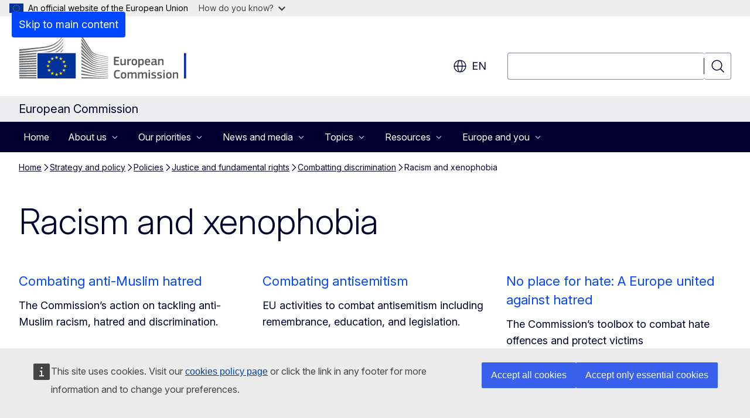

--- FILE ---
content_type: text/html; charset=UTF-8
request_url: https://commission.europa.eu/strategy-and-policy/policies/justice-and-fundamental-rights/combatting-discrimination/racism-and-xenophobia_en
body_size: 21520
content:
<!DOCTYPE html>
<html lang="en" dir="ltr" prefix="og: https://ogp.me/ns#">
  <head>
    <meta charset="utf-8" />
<meta name="description" content="The EU condemns all forms and manifestations of racism and xenophobia. They are incompatible with the values and principles upon which the EU is founded." />
<meta name="keywords" content="xenophobia,racism" />
<link rel="canonical" href="https://commission.europa.eu/strategy-and-policy/policies/justice-and-fundamental-rights/combatting-discrimination/racism-and-xenophobia_en" />
<meta property="og:determiner" content="auto" />
<meta property="og:site_name" content="European Commission" />
<meta property="og:type" content="website" />
<meta property="og:url" content="https://commission.europa.eu/strategy-and-policy/policies/justice-and-fundamental-rights/combatting-discrimination/racism-and-xenophobia_en" />
<meta property="og:title" content="Racism and xenophobia" />
<meta property="og:description" content="The EU condemns all forms and manifestations of racism and xenophobia. They are incompatible with the values and principles upon which the EU is founded." />
<meta name="twitter:card" content="summary_large_image" />
<meta name="twitter:description" content="The EU condemns all forms and manifestations of racism and xenophobia. They are incompatible with the values and principles upon which the EU is founded." />
<meta name="twitter:title" content="Racism and xenophobia" />
<meta property="og:image" content="https://commission.europa.eu/profiles/contrib/ewcms/modules/ewcms_seo/assets/images/ec-socialmedia-fallback.png" />
<meta property="og:image:alt" content="European Commission" />
<meta name="twitter:image" content="https://commission.europa.eu/profiles/contrib/ewcms/modules/ewcms_seo/assets/images/ec-socialmedia-fallback.png" />
<meta name="twitter:image:alt" content="European Commission" />
<meta http-equiv="X-UA-Compatible" content="IE=edge,chrome=1" />
<meta name="Generator" content="Drupal 11 (https://www.drupal.org)" />
<meta name="MobileOptimized" content="width" />
<meta name="HandheldFriendly" content="true" />
<meta name="viewport" content="width=device-width, initial-scale=1.0" />
<script type="application/json">{"service":"preview","position":"before"}</script>
<script type="application/ld+json">{
    "@context": "https:\/\/schema.org",
    "@type": "BreadcrumbList",
    "itemListElement": [
        {
            "@type": "ListItem",
            "position": 1,
            "item": {
                "@id": "https:\/\/commission.europa.eu\/index_en",
                "name": "Home"
            }
        },
        {
            "@type": "ListItem",
            "position": 2,
            "item": {
                "@id": "https:\/\/commission.europa.eu\/strategy-and-policy_en",
                "name": "Strategy and policy"
            }
        },
        {
            "@type": "ListItem",
            "position": 3,
            "item": {
                "@id": "https:\/\/commission.europa.eu\/strategy-and-policy\/policies_en",
                "name": "Policies"
            }
        },
        {
            "@type": "ListItem",
            "position": 4,
            "item": {
                "@id": "https:\/\/commission.europa.eu\/strategy-and-policy\/policies\/justice-and-fundamental-rights_en",
                "name": "Justice and fundamental rights"
            }
        },
        {
            "@type": "ListItem",
            "position": 5,
            "item": {
                "@id": "https:\/\/commission.europa.eu\/strategy-and-policy\/policies\/justice-and-fundamental-rights\/combatting-discrimination_en",
                "name": "Combatting discrimination"
            }
        },
        {
            "@type": "ListItem",
            "position": 6,
            "item": {
                "@id": "https:\/\/commission.europa.eu\/strategy-and-policy\/policies\/justice-and-fundamental-rights\/combatting-discrimination\/racism-and-xenophobia_en",
                "name": "Racism and xenophobia"
            }
        }
    ]
}</script>
<link rel="icon" href="/themes/contrib/oe_theme/images/favicons/ec/favicon.ico" type="image/vnd.microsoft.icon" />
<link rel="alternate" hreflang="en" href="https://commission.europa.eu/strategy-and-policy/policies/justice-and-fundamental-rights/combatting-discrimination/racism-and-xenophobia_en" />
<link rel="icon" href="/themes/contrib/oe_theme/images/favicons/ec/favicon.svg" type="image/svg+xml" />
<link rel="apple-touch-icon" href="/themes/contrib/oe_theme/images/favicons/ec/favicon.png" />

    <title>Racism and xenophobia - European Commission</title>
    <link rel="stylesheet" media="all" href="/sites/default/files/css/css_nWPISGkoRAEf8zRWjqvHNEWKitXHtCOHHO2h1iOjo5A.css?delta=0&amp;language=en&amp;theme=ewcms_theme&amp;include=eJxFyUEKwCAMBMAPiT5Joi5VUBOSePD3PZVeZxjZOxZS5SW8sT3PUZT0ZtTA34qO7UFI6VGSbqnpEZrxl3i2nDKHdbRg1xwrFTK8Xp8mYQ" />
<link rel="stylesheet" media="all" href="/sites/default/files/css/css_XeitEdtze91qGedlp4i2aaFXUNO2gb7mY53X1GyNmx8.css?delta=1&amp;language=en&amp;theme=ewcms_theme&amp;include=eJxFyUEKwCAMBMAPiT5Joi5VUBOSePD3PZVeZxjZOxZS5SW8sT3PUZT0ZtTA34qO7UFI6VGSbqnpEZrxl3i2nDKHdbRg1xwrFTK8Xp8mYQ" />
<link rel="stylesheet" media="print" href="/sites/default/files/css/css_QvEcQJHr0_XLRVyk31MnyJg8T0hwhoT3zv2kar1ChmE.css?delta=2&amp;language=en&amp;theme=ewcms_theme&amp;include=eJxFyUEKwCAMBMAPiT5Joi5VUBOSePD3PZVeZxjZOxZS5SW8sT3PUZT0ZtTA34qO7UFI6VGSbqnpEZrxl3i2nDKHdbRg1xwrFTK8Xp8mYQ" />
<link rel="stylesheet" media="all" href="/sites/default/files/css/css_lYlIGj5Tf58CnfOmuwsFl1B2Qi-Y-IQdQZA2rZHHbY8.css?delta=3&amp;language=en&amp;theme=ewcms_theme&amp;include=eJxFyUEKwCAMBMAPiT5Joi5VUBOSePD3PZVeZxjZOxZS5SW8sT3PUZT0ZtTA34qO7UFI6VGSbqnpEZrxl3i2nDKHdbRg1xwrFTK8Xp8mYQ" />
<link rel="stylesheet" media="print" href="/sites/default/files/css/css_S6Svl8imhGmnHfYpzOjdA1iyLiV25NfZDS9KxN8hhSE.css?delta=4&amp;language=en&amp;theme=ewcms_theme&amp;include=eJxFyUEKwCAMBMAPiT5Joi5VUBOSePD3PZVeZxjZOxZS5SW8sT3PUZT0ZtTA34qO7UFI6VGSbqnpEZrxl3i2nDKHdbRg1xwrFTK8Xp8mYQ" />
<link rel="stylesheet" media="all" href="/sites/default/files/css/css_UcFwLDXUyjrQfVr1LGWY9-XYYM8HZLiplPMObaNSO6w.css?delta=5&amp;language=en&amp;theme=ewcms_theme&amp;include=eJxFyUEKwCAMBMAPiT5Joi5VUBOSePD3PZVeZxjZOxZS5SW8sT3PUZT0ZtTA34qO7UFI6VGSbqnpEZrxl3i2nDKHdbRg1xwrFTK8Xp8mYQ" />
<link rel="stylesheet" media="print" href="/sites/default/files/css/css_IdOhctAxM65SnIDwbYGlXbBMQHU5bAuNBThaVTa0vJw.css?delta=6&amp;language=en&amp;theme=ewcms_theme&amp;include=eJxFyUEKwCAMBMAPiT5Joi5VUBOSePD3PZVeZxjZOxZS5SW8sT3PUZT0ZtTA34qO7UFI6VGSbqnpEZrxl3i2nDKHdbRg1xwrFTK8Xp8mYQ" />

    
  </head>
  <body class="language-en ecl-typography path-node page-node-type-landing-page">
          <a
  href="#main-content"
  class="ecl-link ecl-link--primary ecl-skip-link"
   id="skip-id"
>Skip to main content</a>

        <div id="cck_here"></div>    <script type="application/json">{"utility":"globan","theme":"light","logo":true,"link":true,"mode":false}</script>

      <div class="dialog-off-canvas-main-canvas" data-off-canvas-main-canvas>
          <header
  class="ecl-site-header ecl-site-header-with-logo-l ecl-site-header--has-menu"
  data-ecl-auto-init="SiteHeader"
>
  
      <div class="ecl-site-header__inner">
      <div class="ecl-site-header__background">
        <div class="ecl-site-header__header">
          <div class="ecl-site-header__container ecl-container">
            <div class="ecl-site-header__top" data-ecl-site-header-top>
                    <a
    class="ecl-link ecl-link--standalone ecl-site-header__logo-link"
    href="https://commission.europa.eu/index_en"
    aria-label="Home - European Commission"
    data-aria-label-en="Home - European Commission"
  >
                                <picture
  class="ecl-picture ecl-site-header__picture"
   title="European&#x20;Commission"
><source 
                  srcset="/themes/contrib/oe_theme/dist/ec/images/logo/positive/logo-ec--en.svg"
                          media="(min-width: 996px)"
                      ><img 
          class="ecl-site-header__logo-image ecl-site-header__logo-image--l"
              src="/themes/contrib/oe_theme/dist/ec/images/logo/logo-ec--mute.svg"
              alt="European Commission logo"
          ></picture>  </a>


              <div class="ecl-site-header__action">
                  <div class="ecl-site-header__language"><a
    class="ecl-button ecl-button--tertiary ecl-button--neutral ecl-site-header__language-selector"
    href="https://commission.europa.eu/strategy-and-policy/policies/justice-and-fundamental-rights/combatting-discrimination/racism-and-xenophobia_en"
    data-ecl-language-selector
    role="button"
    aria-label="Change language, current language is English - en"
      aria-controls="language-list-overlay"
    ><span class="ecl-site-header__language-icon"><span 
  class="wt-icon--global ecl-icon ecl-icon--m ecl-site-header__icon ecl-icon--global"
  aria-hidden="false"
   title="en" role="img"></span></span>en</a><div class="ecl-site-header__language-container" id="language-list-overlay" hidden data-ecl-language-list-overlay aria-labelledby="ecl-site-header__language-title" role="dialog"><div class="ecl-site-header__language-header"><div
        class="ecl-site-header__language-title"
        id="ecl-site-header__language-title"
      >Select your language</div><button
  class="ecl-button ecl-button--tertiary ecl-button--neutral ecl-site-header__language-close ecl-button--icon-only"
  type="submit"
   data-ecl-language-list-close
><span class="ecl-button__container"><span class="ecl-button__label" data-ecl-label="true">Close</span><span 
  class="wt-icon--close ecl-icon ecl-icon--m ecl-button__icon ecl-icon--close"
  aria-hidden="true"
   data-ecl-icon></span></span></button></div><div
      class="ecl-site-header__language-content"
      data-ecl-language-list-content
    ><div class="ecl-site-header__language-category" data-ecl-language-list-eu><ul class="ecl-site-header__language-list" translate="no"><li class="ecl-site-header__language-item"><a
  href="https://commission.europa.eu/strategy-and-policy/policies/justice-and-fundamental-rights/combatting-discrimination/racism-and-xenophobia_bg"
  class="ecl-link ecl-link--standalone ecl-link--no-visited ecl-site-header__language-link"
   hreflang="bg"
><span class="ecl-site-header__language-link-code">bg</span><span class="ecl-site-header__language-link-label" lang="bg">български</span></a></li><li class="ecl-site-header__language-item"><a
  href="https://commission.europa.eu/strategy-and-policy/policies/justice-and-fundamental-rights/combatting-discrimination/racism-and-xenophobia_es"
  class="ecl-link ecl-link--standalone ecl-link--no-visited ecl-site-header__language-link"
   hreflang="es"
><span class="ecl-site-header__language-link-code">es</span><span class="ecl-site-header__language-link-label" lang="es">español</span></a></li><li class="ecl-site-header__language-item"><a
  href="https://commission.europa.eu/strategy-and-policy/policies/justice-and-fundamental-rights/combatting-discrimination/racism-and-xenophobia_cs"
  class="ecl-link ecl-link--standalone ecl-link--no-visited ecl-site-header__language-link"
   hreflang="cs"
><span class="ecl-site-header__language-link-code">cs</span><span class="ecl-site-header__language-link-label" lang="cs">čeština</span></a></li><li class="ecl-site-header__language-item"><a
  href="https://commission.europa.eu/strategy-and-policy/policies/justice-and-fundamental-rights/combatting-discrimination/racism-and-xenophobia_da"
  class="ecl-link ecl-link--standalone ecl-link--no-visited ecl-site-header__language-link"
   hreflang="da"
><span class="ecl-site-header__language-link-code">da</span><span class="ecl-site-header__language-link-label" lang="da">dansk</span></a></li><li class="ecl-site-header__language-item"><a
  href="https://commission.europa.eu/strategy-and-policy/policies/justice-and-fundamental-rights/combatting-discrimination/racism-and-xenophobia_de"
  class="ecl-link ecl-link--standalone ecl-link--no-visited ecl-site-header__language-link"
   hreflang="de"
><span class="ecl-site-header__language-link-code">de</span><span class="ecl-site-header__language-link-label" lang="de">Deutsch</span></a></li><li class="ecl-site-header__language-item"><a
  href="https://commission.europa.eu/strategy-and-policy/policies/justice-and-fundamental-rights/combatting-discrimination/racism-and-xenophobia_et"
  class="ecl-link ecl-link--standalone ecl-link--no-visited ecl-site-header__language-link"
   hreflang="et"
><span class="ecl-site-header__language-link-code">et</span><span class="ecl-site-header__language-link-label" lang="et">eesti</span></a></li><li class="ecl-site-header__language-item"><a
  href="https://commission.europa.eu/strategy-and-policy/policies/justice-and-fundamental-rights/combatting-discrimination/racism-and-xenophobia_el"
  class="ecl-link ecl-link--standalone ecl-link--no-visited ecl-site-header__language-link"
   hreflang="el"
><span class="ecl-site-header__language-link-code">el</span><span class="ecl-site-header__language-link-label" lang="el">ελληνικά</span></a></li><li class="ecl-site-header__language-item"><a
  href="https://commission.europa.eu/strategy-and-policy/policies/justice-and-fundamental-rights/combatting-discrimination/racism-and-xenophobia_en"
  class="ecl-link ecl-link--standalone ecl-link--no-visited ecl-site-header__language-link ecl-site-header__language-link--active"
   hreflang="en"
><span class="ecl-site-header__language-link-code">en</span><span class="ecl-site-header__language-link-label" lang="en">English</span></a></li><li class="ecl-site-header__language-item"><a
  href="https://commission.europa.eu/strategy-and-policy/policies/justice-and-fundamental-rights/combatting-discrimination/racism-and-xenophobia_fr"
  class="ecl-link ecl-link--standalone ecl-link--no-visited ecl-site-header__language-link"
   hreflang="fr"
><span class="ecl-site-header__language-link-code">fr</span><span class="ecl-site-header__language-link-label" lang="fr">français</span></a></li><li class="ecl-site-header__language-item"><a
  href="https://commission.europa.eu/strategy-and-policy/policies/justice-and-fundamental-rights/combatting-discrimination/racism-and-xenophobia_ga"
  class="ecl-link ecl-link--standalone ecl-link--no-visited ecl-site-header__language-link"
   hreflang="ga"
><span class="ecl-site-header__language-link-code">ga</span><span class="ecl-site-header__language-link-label" lang="ga">Gaeilge</span></a></li><li class="ecl-site-header__language-item"><a
  href="https://commission.europa.eu/strategy-and-policy/policies/justice-and-fundamental-rights/combatting-discrimination/racism-and-xenophobia_hr"
  class="ecl-link ecl-link--standalone ecl-link--no-visited ecl-site-header__language-link"
   hreflang="hr"
><span class="ecl-site-header__language-link-code">hr</span><span class="ecl-site-header__language-link-label" lang="hr">hrvatski</span></a></li><li class="ecl-site-header__language-item"><a
  href="https://commission.europa.eu/strategy-and-policy/policies/justice-and-fundamental-rights/combatting-discrimination/racism-and-xenophobia_it"
  class="ecl-link ecl-link--standalone ecl-link--no-visited ecl-site-header__language-link"
   hreflang="it"
><span class="ecl-site-header__language-link-code">it</span><span class="ecl-site-header__language-link-label" lang="it">italiano</span></a></li><li class="ecl-site-header__language-item"><a
  href="https://commission.europa.eu/strategy-and-policy/policies/justice-and-fundamental-rights/combatting-discrimination/racism-and-xenophobia_lv"
  class="ecl-link ecl-link--standalone ecl-link--no-visited ecl-site-header__language-link"
   hreflang="lv"
><span class="ecl-site-header__language-link-code">lv</span><span class="ecl-site-header__language-link-label" lang="lv">latviešu</span></a></li><li class="ecl-site-header__language-item"><a
  href="https://commission.europa.eu/strategy-and-policy/policies/justice-and-fundamental-rights/combatting-discrimination/racism-and-xenophobia_lt"
  class="ecl-link ecl-link--standalone ecl-link--no-visited ecl-site-header__language-link"
   hreflang="lt"
><span class="ecl-site-header__language-link-code">lt</span><span class="ecl-site-header__language-link-label" lang="lt">lietuvių</span></a></li><li class="ecl-site-header__language-item"><a
  href="https://commission.europa.eu/strategy-and-policy/policies/justice-and-fundamental-rights/combatting-discrimination/racism-and-xenophobia_hu"
  class="ecl-link ecl-link--standalone ecl-link--no-visited ecl-site-header__language-link"
   hreflang="hu"
><span class="ecl-site-header__language-link-code">hu</span><span class="ecl-site-header__language-link-label" lang="hu">magyar</span></a></li><li class="ecl-site-header__language-item"><a
  href="https://commission.europa.eu/strategy-and-policy/policies/justice-and-fundamental-rights/combatting-discrimination/racism-and-xenophobia_mt"
  class="ecl-link ecl-link--standalone ecl-link--no-visited ecl-site-header__language-link"
   hreflang="mt"
><span class="ecl-site-header__language-link-code">mt</span><span class="ecl-site-header__language-link-label" lang="mt">Malti</span></a></li><li class="ecl-site-header__language-item"><a
  href="https://commission.europa.eu/strategy-and-policy/policies/justice-and-fundamental-rights/combatting-discrimination/racism-and-xenophobia_nl"
  class="ecl-link ecl-link--standalone ecl-link--no-visited ecl-site-header__language-link"
   hreflang="nl"
><span class="ecl-site-header__language-link-code">nl</span><span class="ecl-site-header__language-link-label" lang="nl">Nederlands</span></a></li><li class="ecl-site-header__language-item"><a
  href="https://commission.europa.eu/strategy-and-policy/policies/justice-and-fundamental-rights/combatting-discrimination/racism-and-xenophobia_pl"
  class="ecl-link ecl-link--standalone ecl-link--no-visited ecl-site-header__language-link"
   hreflang="pl"
><span class="ecl-site-header__language-link-code">pl</span><span class="ecl-site-header__language-link-label" lang="pl">polski</span></a></li><li class="ecl-site-header__language-item"><a
  href="https://commission.europa.eu/strategy-and-policy/policies/justice-and-fundamental-rights/combatting-discrimination/racism-and-xenophobia_pt"
  class="ecl-link ecl-link--standalone ecl-link--no-visited ecl-site-header__language-link"
   hreflang="pt"
><span class="ecl-site-header__language-link-code">pt</span><span class="ecl-site-header__language-link-label" lang="pt">português</span></a></li><li class="ecl-site-header__language-item"><a
  href="https://commission.europa.eu/strategy-and-policy/policies/justice-and-fundamental-rights/combatting-discrimination/racism-and-xenophobia_ro"
  class="ecl-link ecl-link--standalone ecl-link--no-visited ecl-site-header__language-link"
   hreflang="ro"
><span class="ecl-site-header__language-link-code">ro</span><span class="ecl-site-header__language-link-label" lang="ro">română</span></a></li><li class="ecl-site-header__language-item"><a
  href="https://commission.europa.eu/strategy-and-policy/policies/justice-and-fundamental-rights/combatting-discrimination/racism-and-xenophobia_sk"
  class="ecl-link ecl-link--standalone ecl-link--no-visited ecl-site-header__language-link"
   hreflang="sk"
><span class="ecl-site-header__language-link-code">sk</span><span class="ecl-site-header__language-link-label" lang="sk">slovenčina</span></a></li><li class="ecl-site-header__language-item"><a
  href="https://commission.europa.eu/strategy-and-policy/policies/justice-and-fundamental-rights/combatting-discrimination/racism-and-xenophobia_sl"
  class="ecl-link ecl-link--standalone ecl-link--no-visited ecl-site-header__language-link"
   hreflang="sl"
><span class="ecl-site-header__language-link-code">sl</span><span class="ecl-site-header__language-link-label" lang="sl">slovenščina</span></a></li><li class="ecl-site-header__language-item"><a
  href="https://commission.europa.eu/strategy-and-policy/policies/justice-and-fundamental-rights/combatting-discrimination/racism-and-xenophobia_fi"
  class="ecl-link ecl-link--standalone ecl-link--no-visited ecl-site-header__language-link"
   hreflang="fi"
><span class="ecl-site-header__language-link-code">fi</span><span class="ecl-site-header__language-link-label" lang="fi">suomi</span></a></li><li class="ecl-site-header__language-item"><a
  href="https://commission.europa.eu/strategy-and-policy/policies/justice-and-fundamental-rights/combatting-discrimination/racism-and-xenophobia_sv"
  class="ecl-link ecl-link--standalone ecl-link--no-visited ecl-site-header__language-link"
   hreflang="sv"
><span class="ecl-site-header__language-link-code">sv</span><span class="ecl-site-header__language-link-label" lang="sv">svenska</span></a></li></ul></div></div></div></div>
<div class="ecl-site-header__search-container" role="search">
  <a
    class="ecl-button ecl-button--tertiary ecl-site-header__search-toggle"
    href=""
    data-ecl-search-toggle="true"
    aria-controls=""
    aria-expanded="false"
  ><span 
  class="wt-icon--search ecl-icon ecl-icon--s ecl-site-header__icon ecl-icon--search"
  aria-hidden="true"
   role="img"></span></a>
  <script type="application/json">{"service":"search","version":"2.0","form":".ecl-search-form","filters":{"scope":{"sites":[{"selected":false,"name":"European Commission","id":["comm-ewcms-commission"]}]}}}</script>
<form
  class="ecl-search-form ecl-site-header__search"
  role="search"
   class="oe-search-search-form" data-drupal-selector="oe-search-search-form" action="/strategy-and-policy/policies/justice-and-fundamental-rights/combatting-discrimination/racism-and-xenophobia_en" method="post" id="oe-search-search-form" accept-charset="UTF-8" data-ecl-search-form
><div class="ecl-form-group"><label
                  for="edit-keys"
            id="edit-keys-label"
          class="ecl-form-label ecl-search-form__label"
    >Search</label><input
      id="edit-keys"
      class="ecl-text-input ecl-text-input--m ecl-search-form__text-input form-search ecl-search-form__text-input"
      name="keys"
        type="search"
            
  ></div><button
  class="ecl-button ecl-button--tertiary ecl-search-form__button ecl-search-form__button ecl-button--icon-only"
  type="submit"
  
><span class="ecl-button__container"><span 
  class="wt-icon--search ecl-icon ecl-icon--m ecl-button__icon ecl-icon--search"
  aria-hidden="true"
   data-ecl-icon></span><span class="ecl-button__label" data-ecl-label="true">Search</span></span></button><input autocomplete="off" data-drupal-selector="form-sth95yoadvef-pyfnlsxfwgsodstznlvm6x7bt269dg" type="hidden" name="form_build_id" value="form-STh95yOADVEF-PyfnlsxfwGSodsTznlvM6x7bT269Dg" /><input data-drupal-selector="edit-oe-search-search-form" type="hidden" name="form_id" value="oe_search_search_form" /></form>
  
</div>


              </div>
            </div>
          </div>
        </div>
      </div>
    </div>
          <div class="ecl-site-header__banner ecl-site-header__site-name--mobile-only">
        <div class="ecl-container">
                    <div class="ecl-site-header__site-name">European Commission</div>
        </div>
    </div>
        <div id="block-ewcms-theme-megamenu">
  
    
      

      
      
      
                  
                                                                                              
              
                                                                                                    
                              
                                                                                                    
                              
                                                                                                    
                              
            
                      
                          
        
                                                                                              
              
                                  
                              
                                  
                              
                                  
                              
                                  
                              
                                  
                              
                                  
                              
                                  
                      
                          
        
      
              
            
                              
            
                              
            
                              
            
                      
                          
        
      
              
                                                                                                                          
                              
                                                                                                                                                                                            
                              
                                                                                                                          
                                                                                                                                                        
                                                                                                    
                              
                                                                                                    
                              
                                                                                                                                                                                            
                              
                                                                                                                                                                                            
                                                                                                                                                        
                                                                                                                                                                                            
                              
                                                                                                                                                                      
                                                                                                                                                
                          
        
      
              
            
                              
                                                                                                                                                
                              
            
                              
            
                              
            
                              
            
                              
            
                      
                          
        
                                                                                              
              
                                                                                                    
                              
            
                              
            
                              
            
                              
                                                        
                              
            
                      
                          
        
      <nav
  class="ecl-mega-menu"
  data-ecl-mega-menu
  data-ecl-auto-init="MegaMenu"data-ecl-mega-menu-label-open="Menu"data-ecl-mega-menu-label-close="Close"role="navigation"
  id=ecl-mega-menu-1582302555 aria-label="Site&#x20;navigation"><div class="ecl-mega-menu__overlay">&nbsp;</div><div class="ecl-container ecl-mega-menu__container"><button
  class="ecl-button ecl-button--tertiary ecl-button--neutral ecl-mega-menu__open ecl-button--icon-only"
  type="button"
   data-ecl-mega-menu-open aria-expanded="false"
><span class="ecl-button__container"><span 
  class="wt-icon--hamburger ecl-icon ecl-icon--m ecl-button__icon ecl-icon--hamburger"
  aria-hidden="true"
   data-ecl-icon></span><span 
  class="wt-icon--close ecl-icon ecl-icon--m ecl-button__icon ecl-icon--close"
  aria-hidden="true"
   data-ecl-icon></span><span class="ecl-button__label" data-ecl-label="true">Menu</span></span></button><section class="ecl-mega-menu__inner" data-ecl-mega-menu-inner><header class="ecl-mega-menu__inner-header"><button
  class="ecl-button ecl-button--tertiary ecl-mega-menu__back"
  type="submit"
   data-ecl-mega-menu-back
><span class="ecl-button__container"><span 
  class="wt-icon--corner-arrow ecl-icon ecl-icon--xs ecl-icon--rotate-270 ecl-button__icon ecl-icon--corner-arrow"
  aria-hidden="true"
   data-ecl-icon></span><span class="ecl-button__label" data-ecl-label="true">Back</span></span></button></header><ul class="ecl-mega-menu__list"><li class="ecl-mega-menu__item" data-ecl-mega-menu-item id="ecl-mega-menu-item-ecl-mega-menu-1582302555-0"><a
  href="/index_en"
  class="ecl-link ecl-link--standalone ecl-mega-menu__link"
   data-untranslated-label="Home" data-ecl-mega-menu-link id="ecl-mega-menu-item-ecl-mega-menu-1582302555-0-link"
>Home</a></li><li class="ecl-mega-menu__item ecl-mega-menu__item--has-children" data-ecl-mega-menu-item data-ecl-has-children aria-haspopup="true" id="ecl-mega-menu-item-ecl-mega-menu-1582302555-1"><button
  class="ecl-button ecl-button--primary ecl-mega-menu__link"
  type="button"
   data-ecl-mega-menu-link id="ecl-mega-menu-item-ecl-mega-menu-1582302555-1-link" aria-expanded="false"
><span class="ecl-button__container"><span class="ecl-button__label" data-ecl-label="true">About us</span><span 
  class="wt-icon--corner-arrow ecl-icon ecl-icon--2xs ecl-icon--rotate-90 ecl-button__icon ecl-icon--corner-arrow"
  aria-hidden="true"
   data-ecl-icon></span><span 
  class="wt-icon--arrow-left ecl-icon ecl-icon--s ecl-icon--flip-horizontal ecl-button__icon ecl-icon--arrow-left"
  aria-hidden="true"
   data-ecl-icon></span></span></button><div class="ecl-mega-menu__wrapper"><div class="ecl-container"><div
      class="ecl-mega-menu__info ecl-mega-menu__info--has-link"
      data-ecl-mega-menu-mega
    ><span
        class="ecl-mega-menu__info-title"
        id="ecl-mega-menu-item-ecl-mega-menu-1582302555-1-info-title"
        >About us</span><div class="ecl-mega-menu__info-scrollable"><div class="ecl-mega-menu__info-content">Learn more about the role of the European Commission, its leadership and corporate policies</div></div></div><div
      class="ecl-mega-menu__mega ecl-mega-menu__mega--has-featured"
      data-ecl-mega-menu-mega
    ><ul
        class="ecl-mega-menu__sublist"><li
          class="ecl-mega-menu__subitem"
           data-ecl-mega-menu-subitem
        ><button
  class="ecl-button ecl-button--primary ecl-mega-menu__sublink"
  type="button"
   data-untranslated-label="Organisation" data-section-number="2" data-ecl-mega-menu-sublink aria-expanded="false" id="ecl-mega-menu-sublink-123922056"
><span class="ecl-button__container"><span class="ecl-button__label" data-ecl-label="true">Organisation</span><span 
  class="wt-icon--corner-arrow ecl-icon ecl-icon--2xs ecl-icon--rotate-90 ecl-button__icon ecl-icon--corner-arrow"
  aria-hidden="true"
   data-ecl-icon></span></span></button><div
      class="ecl-mega-menu__mega ecl-mega-menu__mega--level-2"
      data-ecl-mega-menu-mega
    ><ul
        class="ecl-mega-menu__sublist"><li
          class="ecl-mega-menu__subitem"
           data-ecl-mega-menu-subitem
        ><a
  href="https://commission.europa.eu/about-european-commission/organisation-european-commission/president_en"
  class="ecl-link ecl-link--standalone ecl-mega-menu__sublink"
   data-untranslated-label="President" data-section-number="2" data-ecl-mega-menu-sublink
>President</a></li><li
          class="ecl-mega-menu__subitem"
           data-ecl-mega-menu-subitem
        ><a
  href="https://commission.europa.eu/about-european-commission/organisation-european-commission/college-commissioners_en"
  class="ecl-link ecl-link--standalone ecl-mega-menu__sublink"
   data-untranslated-label="Commissioners" data-section-number="2" data-ecl-mega-menu-sublink
>Commissioners</a></li><li
          class="ecl-mega-menu__subitem"
           data-ecl-mega-menu-subitem
        ><a
  href="/about/departments-and-executive-agencies_en"
  class="ecl-link ecl-link--standalone ecl-mega-menu__sublink"
   data-untranslated-label="Departments&#x20;and&#x20;executive&#x20;agencies" data-section-number="2" data-ecl-mega-menu-sublink
>Departments and executive agencies</a></li><li
          class="ecl-mega-menu__subitem"
           data-ecl-mega-menu-subitem
        ><a
  href="/about/organisation/commission-staff_en"
  class="ecl-link ecl-link--standalone ecl-mega-menu__sublink ecl-mega-menu__sublink--last"
   data-untranslated-label="Staff" data-section-number="2" data-ecl-mega-menu-sublink
>Staff</a></li><li class="ecl-mega-menu__spacer" data-ecl-mega-menu-subitem>&nbsp;</li><li class="ecl-mega-menu__subitem ecl-mega-menu__see-all" data-ecl-mega-menu-subitem><a
  href="/about/organisation_en"
  class="ecl-link ecl-link--standalone ecl-link--icon"
   aria-describedby="ecl-mega-menu-sublink-123922056" data-is-see-all data-untranslated-label="See&#x20;all" data-untranslated-section-label="Organisation" data-section-number="3"
><span 
      class="ecl-link__label">See all</span><span 
  class="wt-icon--arrow-left ecl-icon ecl-icon--xs ecl-icon--rotate-180 ecl-link__icon ecl-icon--arrow-left"
  aria-hidden="true"
  ></span></a></li></ul></li></li><li
          class="ecl-mega-menu__subitem"
           data-ecl-mega-menu-subitem
        ><button
  class="ecl-button ecl-button--primary ecl-mega-menu__sublink"
  type="button"
   data-untranslated-label="Role" data-section-number="2" data-ecl-mega-menu-sublink aria-expanded="false" id="ecl-mega-menu-sublink-678788952"
><span class="ecl-button__container"><span class="ecl-button__label" data-ecl-label="true">Role</span><span 
  class="wt-icon--corner-arrow ecl-icon ecl-icon--2xs ecl-icon--rotate-90 ecl-button__icon ecl-icon--corner-arrow"
  aria-hidden="true"
   data-ecl-icon></span></span></button><div
      class="ecl-mega-menu__mega ecl-mega-menu__mega--level-2"
      data-ecl-mega-menu-mega
    ><ul
        class="ecl-mega-menu__sublist"><li
          class="ecl-mega-menu__subitem"
           data-ecl-mega-menu-subitem
        ><a
  href="https://commission.europa.eu/strategy-and-policy_en"
  class="ecl-link ecl-link--standalone ecl-mega-menu__sublink"
   data-untranslated-label="In&#x20;strategy&#x20;and&#x20;policy" data-section-number="2" data-ecl-mega-menu-sublink
>In strategy and policy</a></li><li
          class="ecl-mega-menu__subitem"
           data-ecl-mega-menu-subitem
        ><a
  href="/about/role/law_en"
  class="ecl-link ecl-link--standalone ecl-mega-menu__sublink"
   data-untranslated-label="In&#x20;law" data-section-number="2" data-ecl-mega-menu-sublink
>In law</a></li><li
          class="ecl-mega-menu__subitem"
           data-ecl-mega-menu-subitem
        ><a
  href="/about/role/budget-and-funding_en"
  class="ecl-link ecl-link--standalone ecl-mega-menu__sublink"
   data-untranslated-label="In&#x20;budget&#x20;and&#x20;funding" data-section-number="2" data-ecl-mega-menu-sublink
>In budget and funding</a></li><li
          class="ecl-mega-menu__subitem"
           data-ecl-mega-menu-subitem
        ><a
  href="/about/role/international-relations_en"
  class="ecl-link ecl-link--standalone ecl-mega-menu__sublink ecl-mega-menu__sublink--last"
   data-untranslated-label="In&#x20;international&#x20;relations" data-section-number="2" data-ecl-mega-menu-sublink
>In international relations</a></li><li class="ecl-mega-menu__spacer" data-ecl-mega-menu-subitem>&nbsp;</li><li class="ecl-mega-menu__subitem ecl-mega-menu__see-all" data-ecl-mega-menu-subitem><a
  href="/about/role_en"
  class="ecl-link ecl-link--standalone ecl-link--icon"
   aria-describedby="ecl-mega-menu-sublink-678788952" data-is-see-all data-untranslated-label="See&#x20;all" data-untranslated-section-label="Role" data-section-number="3"
><span 
      class="ecl-link__label">See all</span><span 
  class="wt-icon--arrow-left ecl-icon ecl-icon--xs ecl-icon--rotate-180 ecl-link__icon ecl-icon--arrow-left"
  aria-hidden="true"
  ></span></a></li></ul></li></li><li
          class="ecl-mega-menu__subitem"
           data-ecl-mega-menu-subitem
        ><button
  class="ecl-button ecl-button--primary ecl-mega-menu__sublink"
  type="button"
   data-untranslated-label="Service&#x20;standards&#x20;and&#x20;principles" data-section-number="2" data-ecl-mega-menu-sublink aria-expanded="false" id="ecl-mega-menu-sublink-1022413271"
><span class="ecl-button__container"><span class="ecl-button__label" data-ecl-label="true">Service standards and principles</span><span 
  class="wt-icon--corner-arrow ecl-icon ecl-icon--2xs ecl-icon--rotate-90 ecl-button__icon ecl-icon--corner-arrow"
  aria-hidden="true"
   data-ecl-icon></span></span></button><div
      class="ecl-mega-menu__mega ecl-mega-menu__mega--level-2"
      data-ecl-mega-menu-mega
    ><ul
        class="ecl-mega-menu__sublist"><li
          class="ecl-mega-menu__subitem"
           data-ecl-mega-menu-subitem
        ><a
  href="/about/service-standards-and-principles/transparency_en"
  class="ecl-link ecl-link--standalone ecl-mega-menu__sublink"
   data-untranslated-label="Transparency" data-section-number="2" data-ecl-mega-menu-sublink
>Transparency</a></li><li
          class="ecl-mega-menu__subitem"
           data-ecl-mega-menu-subitem
        ><a
  href="/about/service-standards-and-principles/ethics-and-good-administration_en"
  class="ecl-link ecl-link--standalone ecl-mega-menu__sublink"
   data-untranslated-label="Ethics&#x20;and&#x20;Good&#x20;Administration" data-section-number="2" data-ecl-mega-menu-sublink
>Ethics and Good Administration</a></li><li
          class="ecl-mega-menu__subitem"
           data-ecl-mega-menu-subitem
        ><a
  href="/about/service-standards-and-principles/modernising-european-commission_en"
  class="ecl-link ecl-link--standalone ecl-mega-menu__sublink"
   data-untranslated-label="Modernising&#x20;the&#x20;European&#x20;Commission" data-section-number="2" data-ecl-mega-menu-sublink
>Modernising the European Commission</a></li><li
          class="ecl-mega-menu__subitem"
           data-ecl-mega-menu-subitem
        ><a
  href="/about/service-standards-and-principles/commissions-use-languages_en"
  class="ecl-link ecl-link--standalone ecl-mega-menu__sublink ecl-mega-menu__sublink--last"
   data-untranslated-label="The&#x20;Commission&#x2019;s&#x20;use&#x20;of&#x20;languages" data-section-number="2" data-ecl-mega-menu-sublink
>The Commission’s use of languages</a></li><li class="ecl-mega-menu__spacer" data-ecl-mega-menu-subitem>&nbsp;</li><li class="ecl-mega-menu__subitem ecl-mega-menu__see-all" data-ecl-mega-menu-subitem><a
  href="/about/service-standards-and-principles_en"
  class="ecl-link ecl-link--standalone ecl-link--icon"
   aria-describedby="ecl-mega-menu-sublink-1022413271" data-is-see-all data-untranslated-label="See&#x20;all" data-untranslated-section-label="Service&#x20;standards&#x20;and&#x20;principles" data-section-number="3"
><span 
      class="ecl-link__label">See all</span><span 
  class="wt-icon--arrow-left ecl-icon ecl-icon--xs ecl-icon--rotate-180 ecl-link__icon ecl-icon--arrow-left"
  aria-hidden="true"
  ></span></a></li></ul></li></li><li
          class="ecl-mega-menu__subitem"
           data-ecl-mega-menu-subitem
        ><a
  href="/about/contact_en"
  class="ecl-link ecl-link--standalone ecl-mega-menu__sublink ecl-mega-menu__sublink--last"
   data-untranslated-label="Contact" data-section-number="2" data-ecl-mega-menu-sublink
>Contact</a></li><li class="ecl-mega-menu__spacer" data-ecl-mega-menu-subitem>&nbsp;</li><li class="ecl-mega-menu__subitem ecl-mega-menu__see-all" data-ecl-mega-menu-subitem><a
  href="/about_en"
  class="ecl-link ecl-link--standalone ecl-link--icon ecl-mega-menu__info-link ecl-mega-menu__info-link"
   data-untranslated-section-label="About&#x20;us" data-untranslated-label="Discover&#x20;more" aria-describedby="ecl-mega-menu-item-ecl-mega-menu-1582302555-1-info-title"
><span 
      class="ecl-link__label">Discover more</span><span 
  class="wt-icon--arrow-left ecl-icon ecl-icon--xs ecl-icon--flip-horizontal ecl-link__icon ecl-icon--arrow-left"
  aria-hidden="true"
  ></span></a></li></ul><div
        class="ecl-mega-menu__featured"
        data-ecl-mega-menu-featured
      ><div class="ecl-mega-menu__featured-scrollable"><span
            class="ecl-mega-menu__featured-title"
            id="ecl-mega-menu-featured-title-"
          >FEATURED</span><ul
            class="ecl-mega-menu__featured-list"
            aria-labelledby="ecl-mega-menu-featured-title-ecl-mega-menu-item-ecl-mega-menu-1582302555-1 ecl-mega-menu-item-ecl-mega-menu-1582302555-1"
          ><li class="ecl-mega-menu__featured-list__item"><a
  href="https://ec.europa.eu/stories/2024-2029-commission/"
  class="ecl-link ecl-link--standalone ecl-mega-menu__featured-link"
   data-untranslated-label="2024-2029&#x20;Commission&#x3A;&#x20;Priorities&#x20;and&#x20;leadership" data-section-number="4" data-ecl-mega-menu-featured-link
>2024-2029 Commission: Priorities and leadership</a></li><li class="ecl-mega-menu__featured-list__item ecl-mega-menu__featured-list__item--image-only"><picture
  class="ecl-picture ecl-mega-menu__featured-picture"
  
><img 
          class="ecl-mega-menu__featured-image"
              src="/sites/default/files/styles/oe_theme_small_no_crop/public/2024-12/Berlaymont%20with%20Repower%20banner.jpg?itok=K0C3upei"
              alt=""
          ></picture></li></ul></div></div></div></div></li><li class="ecl-mega-menu__item ecl-mega-menu__item--has-children" data-ecl-mega-menu-item data-ecl-has-children aria-haspopup="true" id="ecl-mega-menu-item-ecl-mega-menu-1582302555-2"><button
  class="ecl-button ecl-button--primary ecl-mega-menu__link"
  type="button"
   data-ecl-mega-menu-link id="ecl-mega-menu-item-ecl-mega-menu-1582302555-2-link" aria-expanded="false"
><span class="ecl-button__container"><span class="ecl-button__label" data-ecl-label="true">Our priorities</span><span 
  class="wt-icon--corner-arrow ecl-icon ecl-icon--2xs ecl-icon--rotate-90 ecl-button__icon ecl-icon--corner-arrow"
  aria-hidden="true"
   data-ecl-icon></span><span 
  class="wt-icon--arrow-left ecl-icon ecl-icon--s ecl-icon--flip-horizontal ecl-button__icon ecl-icon--arrow-left"
  aria-hidden="true"
   data-ecl-icon></span></span></button><div class="ecl-mega-menu__wrapper"><div class="ecl-container"><div
      class="ecl-mega-menu__info ecl-mega-menu__info--has-link"
      data-ecl-mega-menu-mega
    ><span
        class="ecl-mega-menu__info-title"
        id="ecl-mega-menu-item-ecl-mega-menu-1582302555-2-info-title"
        >Our priorities</span><div class="ecl-mega-menu__info-scrollable"><div class="ecl-mega-menu__info-content">Learn how the EU is building a sustainable, digital, and inclusive future through its seven key priorities.</div></div></div><div
      class="ecl-mega-menu__mega ecl-mega-menu__mega--has-featured"
      data-ecl-mega-menu-mega
    ><ul
        class="ecl-mega-menu__sublist"><li
          class="ecl-mega-menu__subitem"
           data-ecl-mega-menu-subitem
        ><button
  class="ecl-button ecl-button--primary ecl-mega-menu__sublink"
  type="button"
   data-untranslated-label="Competitiveness" data-section-number="2" data-ecl-mega-menu-sublink aria-expanded="false" id="ecl-mega-menu-sublink-1202339054"
><span class="ecl-button__container"><span class="ecl-button__label" data-ecl-label="true">Competitiveness</span><span 
  class="wt-icon--corner-arrow ecl-icon ecl-icon--2xs ecl-icon--rotate-90 ecl-button__icon ecl-icon--corner-arrow"
  aria-hidden="true"
   data-ecl-icon></span></span></button><div
      class="ecl-mega-menu__mega ecl-mega-menu__mega--level-2"
      data-ecl-mega-menu-mega
    ><ul
        class="ecl-mega-menu__sublist"><li
          class="ecl-mega-menu__subitem"
           data-ecl-mega-menu-subitem
        ><a
  href="/priorities-2024-2029/competitiveness/implementation-tracker_en"
  class="ecl-link ecl-link--standalone ecl-mega-menu__sublink ecl-mega-menu__sublink--last"
   data-untranslated-label="Implementation&#x20;tracker" data-section-number="2" data-ecl-mega-menu-sublink
>Implementation tracker</a></li><li class="ecl-mega-menu__spacer" data-ecl-mega-menu-subitem>&nbsp;</li><li class="ecl-mega-menu__subitem ecl-mega-menu__see-all" data-ecl-mega-menu-subitem><a
  href="/priorities-2024-2029/competitiveness_en"
  class="ecl-link ecl-link--standalone ecl-link--icon"
   aria-describedby="ecl-mega-menu-sublink-1202339054" data-is-see-all data-untranslated-label="See&#x20;all" data-untranslated-section-label="Competitiveness" data-section-number="3"
><span 
      class="ecl-link__label">See all</span><span 
  class="wt-icon--arrow-left ecl-icon ecl-icon--xs ecl-icon--rotate-180 ecl-link__icon ecl-icon--arrow-left"
  aria-hidden="true"
  ></span></a></li></ul></li></li><li
          class="ecl-mega-menu__subitem"
           data-ecl-mega-menu-subitem
        ><button
  class="ecl-button ecl-button--primary ecl-mega-menu__sublink"
  type="button"
   data-untranslated-label="Security&#x20;and&#x20;defence" data-section-number="2" data-ecl-mega-menu-sublink aria-expanded="false" id="ecl-mega-menu-sublink-1700984460"
><span class="ecl-button__container"><span class="ecl-button__label" data-ecl-label="true">Security and defence</span><span 
  class="wt-icon--corner-arrow ecl-icon ecl-icon--2xs ecl-icon--rotate-90 ecl-button__icon ecl-icon--corner-arrow"
  aria-hidden="true"
   data-ecl-icon></span></span></button><div
      class="ecl-mega-menu__mega ecl-mega-menu__mega--level-2"
      data-ecl-mega-menu-mega
    ><ul
        class="ecl-mega-menu__sublist"><li
          class="ecl-mega-menu__subitem"
           data-ecl-mega-menu-subitem
        ><a
  href="/priorities-2024-2029/security-and-defence/implementation-tracker_en"
  class="ecl-link ecl-link--standalone ecl-mega-menu__sublink ecl-mega-menu__sublink--last"
   data-untranslated-label="Implementation&#x20;tracker" data-section-number="2" data-ecl-mega-menu-sublink
>Implementation tracker</a></li><li class="ecl-mega-menu__spacer" data-ecl-mega-menu-subitem>&nbsp;</li><li class="ecl-mega-menu__subitem ecl-mega-menu__see-all" data-ecl-mega-menu-subitem><a
  href="/priorities-2024-2029/security-and-defence_en"
  class="ecl-link ecl-link--standalone ecl-link--icon"
   aria-describedby="ecl-mega-menu-sublink-1700984460" data-is-see-all data-untranslated-label="See&#x20;all" data-untranslated-section-label="Security&#x20;and&#x20;defence" data-section-number="3"
><span 
      class="ecl-link__label">See all</span><span 
  class="wt-icon--arrow-left ecl-icon ecl-icon--xs ecl-icon--rotate-180 ecl-link__icon ecl-icon--arrow-left"
  aria-hidden="true"
  ></span></a></li></ul></li></li><li
          class="ecl-mega-menu__subitem"
           data-ecl-mega-menu-subitem
        ><button
  class="ecl-button ecl-button--primary ecl-mega-menu__sublink"
  type="button"
   data-untranslated-label="European&#x20;social&#x20;fairness" data-section-number="2" data-ecl-mega-menu-sublink aria-expanded="false" id="ecl-mega-menu-sublink-118816648"
><span class="ecl-button__container"><span class="ecl-button__label" data-ecl-label="true">European social fairness</span><span 
  class="wt-icon--corner-arrow ecl-icon ecl-icon--2xs ecl-icon--rotate-90 ecl-button__icon ecl-icon--corner-arrow"
  aria-hidden="true"
   data-ecl-icon></span></span></button><div
      class="ecl-mega-menu__mega ecl-mega-menu__mega--level-2"
      data-ecl-mega-menu-mega
    ><ul
        class="ecl-mega-menu__sublist"><li
          class="ecl-mega-menu__subitem"
           data-ecl-mega-menu-subitem
        ><a
  href="/priorities-2024-2029/european-social-fairness/implementation-tracker_en"
  class="ecl-link ecl-link--standalone ecl-mega-menu__sublink ecl-mega-menu__sublink--last"
   data-untranslated-label="Implementation&#x20;tracker" data-section-number="2" data-ecl-mega-menu-sublink
>Implementation tracker</a></li><li class="ecl-mega-menu__spacer" data-ecl-mega-menu-subitem>&nbsp;</li><li class="ecl-mega-menu__subitem ecl-mega-menu__see-all" data-ecl-mega-menu-subitem><a
  href="/priorities-2024-2029/european-social-fairness_en"
  class="ecl-link ecl-link--standalone ecl-link--icon"
   aria-describedby="ecl-mega-menu-sublink-118816648" data-is-see-all data-untranslated-label="See&#x20;all" data-untranslated-section-label="European&#x20;social&#x20;fairness" data-section-number="3"
><span 
      class="ecl-link__label">See all</span><span 
  class="wt-icon--arrow-left ecl-icon ecl-icon--xs ecl-icon--rotate-180 ecl-link__icon ecl-icon--arrow-left"
  aria-hidden="true"
  ></span></a></li></ul></li></li><li
          class="ecl-mega-menu__subitem"
           data-ecl-mega-menu-subitem
        ><button
  class="ecl-button ecl-button--primary ecl-mega-menu__sublink"
  type="button"
   data-untranslated-label="Quality&#x20;of&#x20;life" data-section-number="2" data-ecl-mega-menu-sublink aria-expanded="false" id="ecl-mega-menu-sublink-1826832915"
><span class="ecl-button__container"><span class="ecl-button__label" data-ecl-label="true">Quality of life</span><span 
  class="wt-icon--corner-arrow ecl-icon ecl-icon--2xs ecl-icon--rotate-90 ecl-button__icon ecl-icon--corner-arrow"
  aria-hidden="true"
   data-ecl-icon></span></span></button><div
      class="ecl-mega-menu__mega ecl-mega-menu__mega--level-2"
      data-ecl-mega-menu-mega
    ><ul
        class="ecl-mega-menu__sublist"><li
          class="ecl-mega-menu__subitem"
           data-ecl-mega-menu-subitem
        ><a
  href="/priorities-2024-2029/quality-life/implementation-tracker_en"
  class="ecl-link ecl-link--standalone ecl-mega-menu__sublink ecl-mega-menu__sublink--last"
   data-untranslated-label="Implementation&#x20;tracker" data-section-number="2" data-ecl-mega-menu-sublink
>Implementation tracker</a></li><li class="ecl-mega-menu__spacer" data-ecl-mega-menu-subitem>&nbsp;</li><li class="ecl-mega-menu__subitem ecl-mega-menu__see-all" data-ecl-mega-menu-subitem><a
  href="/priorities-2024-2029/quality-life_en"
  class="ecl-link ecl-link--standalone ecl-link--icon"
   aria-describedby="ecl-mega-menu-sublink-1826832915" data-is-see-all data-untranslated-label="See&#x20;all" data-untranslated-section-label="Quality&#x20;of&#x20;life" data-section-number="3"
><span 
      class="ecl-link__label">See all</span><span 
  class="wt-icon--arrow-left ecl-icon ecl-icon--xs ecl-icon--rotate-180 ecl-link__icon ecl-icon--arrow-left"
  aria-hidden="true"
  ></span></a></li></ul></li></li><li
          class="ecl-mega-menu__subitem"
           data-ecl-mega-menu-subitem
        ><button
  class="ecl-button ecl-button--primary ecl-mega-menu__sublink"
  type="button"
   data-untranslated-label="Democracy&#x20;and&#x20;our&#x20;values" data-section-number="2" data-ecl-mega-menu-sublink aria-expanded="false" id="ecl-mega-menu-sublink-1712335890"
><span class="ecl-button__container"><span class="ecl-button__label" data-ecl-label="true">Democracy and our values</span><span 
  class="wt-icon--corner-arrow ecl-icon ecl-icon--2xs ecl-icon--rotate-90 ecl-button__icon ecl-icon--corner-arrow"
  aria-hidden="true"
   data-ecl-icon></span></span></button><div
      class="ecl-mega-menu__mega ecl-mega-menu__mega--level-2"
      data-ecl-mega-menu-mega
    ><ul
        class="ecl-mega-menu__sublist"><li
          class="ecl-mega-menu__subitem"
           data-ecl-mega-menu-subitem
        ><a
  href="/priorities-2024-2029/democracy-and-our-values/implementation-tracker_en"
  class="ecl-link ecl-link--standalone ecl-mega-menu__sublink ecl-mega-menu__sublink--last"
   data-untranslated-label="Implementation&#x20;tracker" data-section-number="2" data-ecl-mega-menu-sublink
>Implementation tracker</a></li><li class="ecl-mega-menu__spacer" data-ecl-mega-menu-subitem>&nbsp;</li><li class="ecl-mega-menu__subitem ecl-mega-menu__see-all" data-ecl-mega-menu-subitem><a
  href="/priorities-2024-2029/democracy-and-our-values_en"
  class="ecl-link ecl-link--standalone ecl-link--icon"
   aria-describedby="ecl-mega-menu-sublink-1712335890" data-is-see-all data-untranslated-label="See&#x20;all" data-untranslated-section-label="Democracy&#x20;and&#x20;our&#x20;values" data-section-number="3"
><span 
      class="ecl-link__label">See all</span><span 
  class="wt-icon--arrow-left ecl-icon ecl-icon--xs ecl-icon--rotate-180 ecl-link__icon ecl-icon--arrow-left"
  aria-hidden="true"
  ></span></a></li></ul></li></li><li
          class="ecl-mega-menu__subitem"
           data-ecl-mega-menu-subitem
        ><button
  class="ecl-button ecl-button--primary ecl-mega-menu__sublink"
  type="button"
   data-untranslated-label="A&#x20;global&#x20;Europe" data-section-number="2" data-ecl-mega-menu-sublink aria-expanded="false" id="ecl-mega-menu-sublink-423797475"
><span class="ecl-button__container"><span class="ecl-button__label" data-ecl-label="true">A global Europe</span><span 
  class="wt-icon--corner-arrow ecl-icon ecl-icon--2xs ecl-icon--rotate-90 ecl-button__icon ecl-icon--corner-arrow"
  aria-hidden="true"
   data-ecl-icon></span></span></button><div
      class="ecl-mega-menu__mega ecl-mega-menu__mega--level-2"
      data-ecl-mega-menu-mega
    ><ul
        class="ecl-mega-menu__sublist"><li
          class="ecl-mega-menu__subitem"
           data-ecl-mega-menu-subitem
        ><a
  href="/priorities-2024-2029/global-europe/implementation-tracker_en"
  class="ecl-link ecl-link--standalone ecl-mega-menu__sublink ecl-mega-menu__sublink--last"
   data-untranslated-label="Implementation&#x20;tracker" data-section-number="2" data-ecl-mega-menu-sublink
>Implementation tracker</a></li><li class="ecl-mega-menu__spacer" data-ecl-mega-menu-subitem>&nbsp;</li><li class="ecl-mega-menu__subitem ecl-mega-menu__see-all" data-ecl-mega-menu-subitem><a
  href="/priorities-2024-2029/global-europe_en"
  class="ecl-link ecl-link--standalone ecl-link--icon"
   aria-describedby="ecl-mega-menu-sublink-423797475" data-is-see-all data-untranslated-label="See&#x20;all" data-untranslated-section-label="A&#x20;global&#x20;Europe" data-section-number="3"
><span 
      class="ecl-link__label">See all</span><span 
  class="wt-icon--arrow-left ecl-icon ecl-icon--xs ecl-icon--rotate-180 ecl-link__icon ecl-icon--arrow-left"
  aria-hidden="true"
  ></span></a></li></ul></li></li><li
          class="ecl-mega-menu__subitem"
           data-ecl-mega-menu-subitem
        ><button
  class="ecl-button ecl-button--primary ecl-mega-menu__sublink ecl-mega-menu__sublink--last"
  type="button"
   data-untranslated-label="EU&#x20;budget&#x20;and&#x20;reform" data-section-number="2" data-ecl-mega-menu-sublink aria-expanded="false" id="ecl-mega-menu-sublink-1894991568"
><span class="ecl-button__container"><span class="ecl-button__label" data-ecl-label="true">EU budget and reform</span><span 
  class="wt-icon--corner-arrow ecl-icon ecl-icon--2xs ecl-icon--rotate-90 ecl-button__icon ecl-icon--corner-arrow"
  aria-hidden="true"
   data-ecl-icon></span></span></button><div
      class="ecl-mega-menu__mega ecl-mega-menu__mega--level-2"
      data-ecl-mega-menu-mega
    ><ul
        class="ecl-mega-menu__sublist"><li
          class="ecl-mega-menu__subitem"
           data-ecl-mega-menu-subitem
        ><a
  href="/priorities-2024-2029/eu-budget-and-reform/implementation-tracker_en"
  class="ecl-link ecl-link--standalone ecl-mega-menu__sublink ecl-mega-menu__sublink--last"
   data-untranslated-label="Implementation&#x20;tracker" data-section-number="2" data-ecl-mega-menu-sublink
>Implementation tracker</a></li><li class="ecl-mega-menu__spacer" data-ecl-mega-menu-subitem>&nbsp;</li><li class="ecl-mega-menu__subitem ecl-mega-menu__see-all" data-ecl-mega-menu-subitem><a
  href="/priorities-2024-2029/eu-budget-and-reform_en"
  class="ecl-link ecl-link--standalone ecl-link--icon"
   aria-describedby="ecl-mega-menu-sublink-1894991568" data-is-see-all data-untranslated-label="See&#x20;all" data-untranslated-section-label="EU&#x20;budget&#x20;and&#x20;reform" data-section-number="3"
><span 
      class="ecl-link__label">See all</span><span 
  class="wt-icon--arrow-left ecl-icon ecl-icon--xs ecl-icon--rotate-180 ecl-link__icon ecl-icon--arrow-left"
  aria-hidden="true"
  ></span></a></li></ul></li></li><li class="ecl-mega-menu__spacer" data-ecl-mega-menu-subitem>&nbsp;</li><li class="ecl-mega-menu__subitem ecl-mega-menu__see-all" data-ecl-mega-menu-subitem><a
  href="/priorities-2024-2029_en"
  class="ecl-link ecl-link--standalone ecl-link--icon ecl-mega-menu__info-link ecl-mega-menu__info-link"
   data-untranslated-section-label="Our&#x20;priorities" data-untranslated-label="Discover&#x20;more" aria-describedby="ecl-mega-menu-item-ecl-mega-menu-1582302555-2-info-title"
><span 
      class="ecl-link__label">Discover more</span><span 
  class="wt-icon--arrow-left ecl-icon ecl-icon--xs ecl-icon--flip-horizontal ecl-link__icon ecl-icon--arrow-left"
  aria-hidden="true"
  ></span></a></li></ul><div
        class="ecl-mega-menu__featured"
        data-ecl-mega-menu-featured
      ><div class="ecl-mega-menu__featured-scrollable"><span
            class="ecl-mega-menu__featured-title"
            id="ecl-mega-menu-featured-title-"
          >FEATURED</span><ul
            class="ecl-mega-menu__featured-list"
            aria-labelledby="ecl-mega-menu-featured-title-ecl-mega-menu-item-ecl-mega-menu-1582302555-2 ecl-mega-menu-item-ecl-mega-menu-1582302555-2"
          ><li class="ecl-mega-menu__featured-list__item"><a
  href="https://commission.europa.eu/topics/research-and-innovation/choose-europe_en"
  class="ecl-link ecl-link--standalone ecl-mega-menu__featured-link"
   data-untranslated-label="Advance&#x20;your&#x20;research&#x20;career&#x20;in&#x20;the&#x20;EU" data-section-number="4" data-ecl-mega-menu-featured-link
>Advance your research career in the EU</a></li><li class="ecl-mega-menu__featured-list__item ecl-mega-menu__featured-list__item--image-only"><picture
  class="ecl-picture ecl-mega-menu__featured-picture"
  
><img 
          class="ecl-mega-menu__featured-image"
              src="/sites/default/files/styles/oe_theme_small_no_crop/public/2025-07/Research-innovation.jpg?itok=JnFFVXCe"
              alt=""
          ></picture></li></ul></div></div></div></div></li><li class="ecl-mega-menu__item ecl-mega-menu__item--has-children" data-ecl-mega-menu-item data-ecl-has-children aria-haspopup="true" id="ecl-mega-menu-item-ecl-mega-menu-1582302555-3"><button
  class="ecl-button ecl-button--primary ecl-mega-menu__link"
  type="button"
   data-ecl-mega-menu-link id="ecl-mega-menu-item-ecl-mega-menu-1582302555-3-link" aria-expanded="false"
><span class="ecl-button__container"><span class="ecl-button__label" data-ecl-label="true">News and media</span><span 
  class="wt-icon--corner-arrow ecl-icon ecl-icon--2xs ecl-icon--rotate-90 ecl-button__icon ecl-icon--corner-arrow"
  aria-hidden="true"
   data-ecl-icon></span><span 
  class="wt-icon--arrow-left ecl-icon ecl-icon--s ecl-icon--flip-horizontal ecl-button__icon ecl-icon--arrow-left"
  aria-hidden="true"
   data-ecl-icon></span></span></button><div class="ecl-mega-menu__wrapper"><div class="ecl-container"><div
      class="ecl-mega-menu__info ecl-mega-menu__info--has-link"
      data-ecl-mega-menu-mega
    ><span
        class="ecl-mega-menu__info-title"
        id="ecl-mega-menu-item-ecl-mega-menu-1582302555-3-info-title"
        >News and media</span><div class="ecl-mega-menu__info-scrollable"><div class="ecl-mega-menu__info-content">Stay up to date with news from the European Commission. Discover the latest updates, stories, and press and audiovisual material.</div></div></div><div
      class="ecl-mega-menu__mega"
      data-ecl-mega-menu-mega
    ><ul
        class="ecl-mega-menu__sublist"><li
          class="ecl-mega-menu__subitem"
           data-ecl-mega-menu-subitem
        ><a
  href="/news-and-media/news_en"
  class="ecl-link ecl-link--standalone ecl-mega-menu__sublink"
   data-untranslated-label="News" data-section-number="2" data-ecl-mega-menu-sublink
>News</a></li><li
          class="ecl-mega-menu__subitem"
           data-ecl-mega-menu-subitem
        ><a
  href="https://ec.europa.eu/commission/presscorner/home/en"
  class="ecl-link ecl-link--standalone ecl-mega-menu__sublink"
   data-untranslated-label="Press&#x20;corner" data-section-number="2" data-ecl-mega-menu-sublink
>Press corner</a></li><li
          class="ecl-mega-menu__subitem"
           data-ecl-mega-menu-subitem
        ><a
  href="/news-and-media/visual-stories_en"
  class="ecl-link ecl-link--standalone ecl-mega-menu__sublink"
   data-untranslated-label="Visual&#x20;stories" data-section-number="2" data-ecl-mega-menu-sublink
>Visual stories</a></li><li
          class="ecl-mega-menu__subitem"
           data-ecl-mega-menu-subitem
        ><a
  href="https://audiovisual.ec.europa.eu/en/"
  class="ecl-link ecl-link--standalone ecl-mega-menu__sublink ecl-mega-menu__sublink--last"
   data-untranslated-label="Audiovisual&#x20;portal" data-section-number="2" data-ecl-mega-menu-sublink
>Audiovisual portal</a></li><li class="ecl-mega-menu__spacer" data-ecl-mega-menu-subitem>&nbsp;</li><li class="ecl-mega-menu__subitem ecl-mega-menu__see-all" data-ecl-mega-menu-subitem><a
  href="/news-and-media_en"
  class="ecl-link ecl-link--standalone ecl-link--icon ecl-mega-menu__info-link ecl-mega-menu__info-link"
   data-untranslated-section-label="News&#x20;and&#x20;media" data-untranslated-label="Discover&#x20;more" aria-describedby="ecl-mega-menu-item-ecl-mega-menu-1582302555-3-info-title"
><span 
      class="ecl-link__label">Discover more</span><span 
  class="wt-icon--arrow-left ecl-icon ecl-icon--xs ecl-icon--flip-horizontal ecl-link__icon ecl-icon--arrow-left"
  aria-hidden="true"
  ></span></a></li></ul></div></div></li><li class="ecl-mega-menu__item ecl-mega-menu__item--has-children" data-ecl-mega-menu-item data-ecl-has-children aria-haspopup="true" id="ecl-mega-menu-item-ecl-mega-menu-1582302555-4"><button
  class="ecl-button ecl-button--primary ecl-mega-menu__link"
  type="button"
   data-ecl-mega-menu-link id="ecl-mega-menu-item-ecl-mega-menu-1582302555-4-link" aria-expanded="false"
><span class="ecl-button__container"><span class="ecl-button__label" data-ecl-label="true">Topics</span><span 
  class="wt-icon--corner-arrow ecl-icon ecl-icon--2xs ecl-icon--rotate-90 ecl-button__icon ecl-icon--corner-arrow"
  aria-hidden="true"
   data-ecl-icon></span><span 
  class="wt-icon--arrow-left ecl-icon ecl-icon--s ecl-icon--flip-horizontal ecl-button__icon ecl-icon--arrow-left"
  aria-hidden="true"
   data-ecl-icon></span></span></button><div class="ecl-mega-menu__wrapper"><div class="ecl-container"><div
      class="ecl-mega-menu__info ecl-mega-menu__info--has-link"
      data-ecl-mega-menu-mega
    ><span
        class="ecl-mega-menu__info-title"
        id="ecl-mega-menu-item-ecl-mega-menu-1582302555-4-info-title"
        >Topics from A to Z</span><div class="ecl-mega-menu__info-scrollable"><div class="ecl-mega-menu__info-content">Discover EU policies designed to bring benefits to citizens, businesses and other stakeholders in the EU</div></div></div><div
      class="ecl-mega-menu__mega"
      data-ecl-mega-menu-mega
    ><ul
        class="ecl-mega-menu__sublist"><li
          class="ecl-mega-menu__subitem"
           data-ecl-mega-menu-subitem
        ><button
  class="ecl-button ecl-button--primary ecl-mega-menu__sublink"
  type="button"
   data-untranslated-label="Aid,&#x20;Development&#x20;cooperation,&#x20;Fundamental&#x20;rights" data-section-number="2" data-ecl-mega-menu-sublink aria-expanded="false" id="ecl-mega-menu-sublink-1677032070"
><span class="ecl-button__container"><span class="ecl-button__label" data-ecl-label="true">Aid, Development cooperation, Fundamental rights</span><span 
  class="wt-icon--corner-arrow ecl-icon ecl-icon--2xs ecl-icon--rotate-90 ecl-button__icon ecl-icon--corner-arrow"
  aria-hidden="true"
   data-ecl-icon></span></span></button><div
      class="ecl-mega-menu__mega ecl-mega-menu__mega--level-2"
      data-ecl-mega-menu-mega
    ><ul
        class="ecl-mega-menu__sublist"><li
          class="ecl-mega-menu__subitem"
           data-ecl-mega-menu-subitem
        ><a
  href="/aid-development-cooperation-fundamental-rights/human-rights-non-eu-countries_en"
  class="ecl-link ecl-link--standalone ecl-mega-menu__sublink"
   data-untranslated-label="Human&#x20;rights&#x20;in&#x20;non-EU&#x20;countries" data-section-number="2" data-ecl-mega-menu-sublink
>Human rights in non-EU countries</a></li><li
          class="ecl-mega-menu__subitem"
           data-ecl-mega-menu-subitem
        ><a
  href="/aid-development-cooperation-fundamental-rights/your-fundamental-rights-eu_en"
  class="ecl-link ecl-link--standalone ecl-mega-menu__sublink"
   data-untranslated-label="Your&#x20;fundamental&#x20;rights&#x20;in&#x20;the&#x20;EU" data-section-number="2" data-ecl-mega-menu-sublink
>Your fundamental rights in the EU</a></li><li
          class="ecl-mega-menu__subitem"
           data-ecl-mega-menu-subitem
        ><a
  href="https://civil-protection-humanitarian-aid.ec.europa.eu/funding-evaluations/online-databases_en"
  class="ecl-link ecl-link--standalone ecl-mega-menu__sublink"
   data-untranslated-label="Recipients&#x20;and&#x20;results&#x20;of&#x20;EU&#x20;aid" data-section-number="2" data-ecl-mega-menu-sublink
>Recipients and results of EU aid</a></li><li
          class="ecl-mega-menu__subitem"
           data-ecl-mega-menu-subitem
        ><a
  href="/aid-development-cooperation-fundamental-rights/how-we-provide-aid_en"
  class="ecl-link ecl-link--standalone ecl-mega-menu__sublink"
   data-untranslated-label="How&#x20;we&#x20;provide&#x20;aid" data-section-number="2" data-ecl-mega-menu-sublink
>How we provide aid</a></li><li
          class="ecl-mega-menu__subitem"
           data-ecl-mega-menu-subitem
        ><a
  href="/aid-development-cooperation-fundamental-rights/ensuring-aid-effectiveness_en"
  class="ecl-link ecl-link--standalone ecl-mega-menu__sublink ecl-mega-menu__sublink--last"
   data-untranslated-label="Ensuring&#x20;aid&#x20;effectiveness" data-section-number="2" data-ecl-mega-menu-sublink
>Ensuring aid effectiveness</a></li><li class="ecl-mega-menu__spacer" data-ecl-mega-menu-subitem>&nbsp;</li><li class="ecl-mega-menu__subitem ecl-mega-menu__see-all" data-ecl-mega-menu-subitem><a
  href="/aid-development-cooperation-fundamental-rights_en"
  class="ecl-link ecl-link--standalone ecl-link--icon"
   aria-describedby="ecl-mega-menu-sublink-1677032070" data-is-see-all data-untranslated-label="See&#x20;all" data-untranslated-section-label="Aid,&#x20;Development&#x20;cooperation,&#x20;Fundamental&#x20;rights" data-section-number="3"
><span 
      class="ecl-link__label">See all</span><span 
  class="wt-icon--arrow-left ecl-icon ecl-icon--xs ecl-icon--rotate-180 ecl-link__icon ecl-icon--arrow-left"
  aria-hidden="true"
  ></span></a></li></ul></li></li><li
          class="ecl-mega-menu__subitem"
           data-ecl-mega-menu-subitem
        ><button
  class="ecl-button ecl-button--primary ecl-mega-menu__sublink"
  type="button"
   data-untranslated-label="Business,&#x20;Economy,&#x20;Euro" data-section-number="2" data-ecl-mega-menu-sublink aria-expanded="false" id="ecl-mega-menu-sublink-1356297119"
><span class="ecl-button__container"><span class="ecl-button__label" data-ecl-label="true">Business, Economy, Euro</span><span 
  class="wt-icon--corner-arrow ecl-icon ecl-icon--2xs ecl-icon--rotate-90 ecl-button__icon ecl-icon--corner-arrow"
  aria-hidden="true"
   data-ecl-icon></span></span></button><div
      class="ecl-mega-menu__mega ecl-mega-menu__mega--level-2"
      data-ecl-mega-menu-mega
    ><ul
        class="ecl-mega-menu__sublist"><li
          class="ecl-mega-menu__subitem"
           data-ecl-mega-menu-subitem
        ><a
  href="/business-economy-euro/doing-business-eu_en"
  class="ecl-link ecl-link--standalone ecl-mega-menu__sublink"
   data-untranslated-label="Doing&#x20;business&#x20;in&#x20;the&#x20;EU" data-section-number="2" data-ecl-mega-menu-sublink
>Doing business in the EU</a></li><li
          class="ecl-mega-menu__subitem"
           data-ecl-mega-menu-subitem
        ><a
  href="/business-economy-euro/financial-services_en"
  class="ecl-link ecl-link--standalone ecl-mega-menu__sublink"
   data-untranslated-label="Financial&#x20;services" data-section-number="2" data-ecl-mega-menu-sublink
>Financial services</a></li><li
          class="ecl-mega-menu__subitem"
           data-ecl-mega-menu-subitem
        ><a
  href="/business-economy-euro/economic-recovery_en"
  class="ecl-link ecl-link--standalone ecl-mega-menu__sublink"
   data-untranslated-label="Economic&#x20;recovery" data-section-number="2" data-ecl-mega-menu-sublink
>Economic recovery</a></li><li
          class="ecl-mega-menu__subitem"
           data-ecl-mega-menu-subitem
        ><a
  href="/business-economy-euro/economic-forecasts-and-surveillance_en"
  class="ecl-link ecl-link--standalone ecl-mega-menu__sublink"
   data-untranslated-label="Economic&#x20;forecasts&#x20;and&#x20;surveillance" data-section-number="2" data-ecl-mega-menu-sublink
>Economic forecasts and surveillance</a></li><li
          class="ecl-mega-menu__subitem"
           data-ecl-mega-menu-subitem
        ><a
  href="/business-economy-euro/european-semester_en"
  class="ecl-link ecl-link--standalone ecl-mega-menu__sublink"
   data-untranslated-label="The&#x20;European&#x20;Semester" data-section-number="2" data-ecl-mega-menu-sublink
>The European Semester</a></li><li
          class="ecl-mega-menu__subitem"
           data-ecl-mega-menu-subitem
        ><a
  href="https://economy-finance.ec.europa.eu/economic-and-monetary-union_en"
  class="ecl-link ecl-link--standalone ecl-mega-menu__sublink"
   data-untranslated-label="Economic&#x20;and&#x20;Monetary&#x20;Union" data-section-number="2" data-ecl-mega-menu-sublink
>Economic and Monetary Union</a></li><li
          class="ecl-mega-menu__subitem"
           data-ecl-mega-menu-subitem
        ><a
  href="https://economy-finance.ec.europa.eu/euro/what-euro-area_en"
  class="ecl-link ecl-link--standalone ecl-mega-menu__sublink"
   data-untranslated-label="The&#x20;euro&#x20;area" data-section-number="2" data-ecl-mega-menu-sublink
>The euro area</a></li><li
          class="ecl-mega-menu__subitem"
           data-ecl-mega-menu-subitem
        ><a
  href="https://european-union.europa.eu/institutions-law-budget/euro/benefits_en"
  class="ecl-link ecl-link--standalone ecl-mega-menu__sublink ecl-mega-menu__sublink--last"
   data-untranslated-label="The&#x20;benefits&#x20;of&#x20;the&#x20;euro" data-section-number="2" data-ecl-mega-menu-sublink
>The benefits of the euro</a></li><li class="ecl-mega-menu__spacer" data-ecl-mega-menu-subitem>&nbsp;</li><li class="ecl-mega-menu__subitem ecl-mega-menu__see-all" data-ecl-mega-menu-subitem><a
  href="/business-economy-euro_en"
  class="ecl-link ecl-link--standalone ecl-link--icon"
   aria-describedby="ecl-mega-menu-sublink-1356297119" data-is-see-all data-untranslated-label="See&#x20;all" data-untranslated-section-label="Business,&#x20;Economy,&#x20;Euro" data-section-number="3"
><span 
      class="ecl-link__label">See all</span><span 
  class="wt-icon--arrow-left ecl-icon ecl-icon--xs ecl-icon--rotate-180 ecl-link__icon ecl-icon--arrow-left"
  aria-hidden="true"
  ></span></a></li></ul></li></li><li
          class="ecl-mega-menu__subitem"
           data-ecl-mega-menu-subitem
        ><button
  class="ecl-button ecl-button--primary ecl-mega-menu__sublink"
  type="button"
   data-untranslated-label="Education" data-section-number="2" data-ecl-mega-menu-sublink aria-expanded="false" id="ecl-mega-menu-sublink-1743713256"
><span class="ecl-button__container"><span class="ecl-button__label" data-ecl-label="true">Education</span><span 
  class="wt-icon--corner-arrow ecl-icon ecl-icon--2xs ecl-icon--rotate-90 ecl-button__icon ecl-icon--corner-arrow"
  aria-hidden="true"
   data-ecl-icon></span></span></button><div
      class="ecl-mega-menu__mega ecl-mega-menu__mega--level-2"
      data-ecl-mega-menu-mega
    ><ul
        class="ecl-mega-menu__sublist"><li
          class="ecl-mega-menu__subitem"
           data-ecl-mega-menu-subitem
        ><a
  href="/education/skills-and-qualifications_en"
  class="ecl-link ecl-link--standalone ecl-mega-menu__sublink"
   data-untranslated-label="Skills&#x20;and&#x20;qualifications" data-section-number="2" data-ecl-mega-menu-sublink
>Skills and qualifications</a></li><li
          class="ecl-mega-menu__subitem"
           data-ecl-mega-menu-subitem
        ><a
  href="/education/study-or-teach-abroad_en"
  class="ecl-link ecl-link--standalone ecl-mega-menu__sublink"
   data-untranslated-label="Study&#x20;or&#x20;teach&#x20;abroad" data-section-number="2" data-ecl-mega-menu-sublink
>Study or teach abroad</a></li><li
          class="ecl-mega-menu__subitem"
           data-ecl-mega-menu-subitem
        ><a
  href="/education/teaching-methods-and-materials_en"
  class="ecl-link ecl-link--standalone ecl-mega-menu__sublink"
   data-untranslated-label="Teaching&#x20;methods&#x20;and&#x20;materials" data-section-number="2" data-ecl-mega-menu-sublink
>Teaching methods and materials</a></li><li
          class="ecl-mega-menu__subitem"
           data-ecl-mega-menu-subitem
        ><a
  href="/education/policy-educational-issues_en"
  class="ecl-link ecl-link--standalone ecl-mega-menu__sublink"
   data-untranslated-label="Policy&#x20;on&#x20;educational&#x20;issues" data-section-number="2" data-ecl-mega-menu-sublink
>Policy on educational issues</a></li><li
          class="ecl-mega-menu__subitem"
           data-ecl-mega-menu-subitem
        ><a
  href="/education/set-projects-education-and-training_en"
  class="ecl-link ecl-link--standalone ecl-mega-menu__sublink ecl-mega-menu__sublink--last"
   data-untranslated-label="Set&#x20;up&#x20;projects&#x20;for&#x20;education&#x20;and&#x20;training" data-section-number="2" data-ecl-mega-menu-sublink
>Set up projects for education and training</a></li><li class="ecl-mega-menu__spacer" data-ecl-mega-menu-subitem>&nbsp;</li><li class="ecl-mega-menu__subitem ecl-mega-menu__see-all" data-ecl-mega-menu-subitem><a
  href="/education_en"
  class="ecl-link ecl-link--standalone ecl-link--icon"
   aria-describedby="ecl-mega-menu-sublink-1743713256" data-is-see-all data-untranslated-label="See&#x20;all" data-untranslated-section-label="Education" data-section-number="3"
><span 
      class="ecl-link__label">See all</span><span 
  class="wt-icon--arrow-left ecl-icon ecl-icon--xs ecl-icon--rotate-180 ecl-link__icon ecl-icon--arrow-left"
  aria-hidden="true"
  ></span></a></li></ul><div
        class="ecl-mega-menu__featured"
        data-ecl-mega-menu-featured
      ><div class="ecl-mega-menu__featured-scrollable"><span
            class="ecl-mega-menu__featured-title"
            id="ecl-mega-menu-featured-title-ecl-mega-menu-sublink-1743713256"
          >FEATURED</span><ul
            class="ecl-mega-menu__featured-list"
            aria-labelledby="ecl-mega-menu-featured-title-ecl-mega-menu-sublink-1743713256 ecl-mega-menu-sublink-1743713256"
          ><li class="ecl-mega-menu__featured-list__item"><a
  href="https://ec.europa.eu/stories/6-tips"
  class="ecl-link ecl-link--standalone ecl-mega-menu__featured-link"
   data-untranslated-label="Spot&#x20;and&#x20;stop&#x20;information&#x20;manipulation" data-section-number="4" data-ecl-mega-menu-featured-link
>Spot and stop information manipulation</a></li><li class="ecl-mega-menu__featured-list__item ecl-mega-menu__featured-list__item--image-only"><picture
  class="ecl-picture ecl-mega-menu__featured-picture"
  
><img 
          class="ecl-mega-menu__featured-image"
              src="/sites/default/files/styles/oe_theme_small_no_crop/public/2025-04/Info_manipulation_card.jpg?itok=HePWX_nS"
              alt=""
          ></picture></li></ul></div></div></li></li><li
          class="ecl-mega-menu__subitem"
           data-ecl-mega-menu-subitem
        ><button
  class="ecl-button ecl-button--primary ecl-mega-menu__sublink"
  type="button"
   data-untranslated-label="Energy,&#x20;Climate&#x20;change,&#x20;Environment" data-section-number="2" data-ecl-mega-menu-sublink aria-expanded="false" id="ecl-mega-menu-sublink-1964226998"
><span class="ecl-button__container"><span class="ecl-button__label" data-ecl-label="true">Energy, Climate change, Environment</span><span 
  class="wt-icon--corner-arrow ecl-icon ecl-icon--2xs ecl-icon--rotate-90 ecl-button__icon ecl-icon--corner-arrow"
  aria-hidden="true"
   data-ecl-icon></span></span></button><div
      class="ecl-mega-menu__mega ecl-mega-menu__mega--level-2"
      data-ecl-mega-menu-mega
    ><ul
        class="ecl-mega-menu__sublist"><li
          class="ecl-mega-menu__subitem"
           data-ecl-mega-menu-subitem
        ><a
  href="/energy-climate-change-environment/overall-targets-and-reporting_en"
  class="ecl-link ecl-link--standalone ecl-mega-menu__sublink"
   data-untranslated-label="Overall&#x20;targets&#x20;and&#x20;reporting" data-section-number="2" data-ecl-mega-menu-sublink
>Overall targets and reporting</a></li><li
          class="ecl-mega-menu__subitem"
           data-ecl-mega-menu-subitem
        ><a
  href="/energy-climate-change-environment/implementation-eu-countries_en"
  class="ecl-link ecl-link--standalone ecl-mega-menu__sublink"
   data-untranslated-label="Implementation&#x20;in&#x20;EU&#x20;countries" data-section-number="2" data-ecl-mega-menu-sublink
>Implementation in EU countries</a></li><li
          class="ecl-mega-menu__subitem"
           data-ecl-mega-menu-subitem
        ><a
  href="/energy-climate-change-environment/international-cooperation_en"
  class="ecl-link ecl-link--standalone ecl-mega-menu__sublink"
   data-untranslated-label="International&#x20;cooperation" data-section-number="2" data-ecl-mega-menu-sublink
>International cooperation</a></li><li
          class="ecl-mega-menu__subitem"
           data-ecl-mega-menu-subitem
        ><a
  href="/energy-climate-change-environment/standards-tools-and-labels_en"
  class="ecl-link ecl-link--standalone ecl-mega-menu__sublink ecl-mega-menu__sublink--last"
   data-untranslated-label="Standards,&#x20;tools&#x20;and&#x20;labels" data-section-number="2" data-ecl-mega-menu-sublink
>Standards, tools and labels</a></li><li class="ecl-mega-menu__spacer" data-ecl-mega-menu-subitem>&nbsp;</li><li class="ecl-mega-menu__subitem ecl-mega-menu__see-all" data-ecl-mega-menu-subitem><a
  href="/energy-climate-change-environment_en"
  class="ecl-link ecl-link--standalone ecl-link--icon"
   aria-describedby="ecl-mega-menu-sublink-1964226998" data-is-see-all data-untranslated-label="See&#x20;all" data-untranslated-section-label="Energy,&#x20;Climate&#x20;change,&#x20;Environment" data-section-number="3"
><span 
      class="ecl-link__label">See all</span><span 
  class="wt-icon--arrow-left ecl-icon ecl-icon--xs ecl-icon--rotate-180 ecl-link__icon ecl-icon--arrow-left"
  aria-hidden="true"
  ></span></a></li></ul></li></li><li
          class="ecl-mega-menu__subitem"
           data-ecl-mega-menu-subitem
        ><button
  class="ecl-button ecl-button--primary ecl-mega-menu__sublink"
  type="button"
   data-untranslated-label="EU&#x20;regional&#x20;and&#x20;urban&#x20;development" data-section-number="2" data-ecl-mega-menu-sublink aria-expanded="false" id="ecl-mega-menu-sublink-571973792"
><span class="ecl-button__container"><span class="ecl-button__label" data-ecl-label="true">EU regional and urban development</span><span 
  class="wt-icon--corner-arrow ecl-icon ecl-icon--2xs ecl-icon--rotate-90 ecl-button__icon ecl-icon--corner-arrow"
  aria-hidden="true"
   data-ecl-icon></span></span></button><div
      class="ecl-mega-menu__mega ecl-mega-menu__mega--level-2"
      data-ecl-mega-menu-mega
    ><ul
        class="ecl-mega-menu__sublist"><li
          class="ecl-mega-menu__subitem"
           data-ecl-mega-menu-subitem
        ><a
  href="/eu-regional-and-urban-development/financial-support-projects_en"
  class="ecl-link ecl-link--standalone ecl-mega-menu__sublink"
   data-untranslated-label="Financial&#x20;support&#x20;for&#x20;projects" data-section-number="2" data-ecl-mega-menu-sublink
>Financial support for projects</a></li><li
          class="ecl-mega-menu__subitem"
           data-ecl-mega-menu-subitem
        ><a
  href="/eu-regional-and-urban-development/projects-and-results_en"
  class="ecl-link ecl-link--standalone ecl-mega-menu__sublink"
   data-untranslated-label="Projects&#x20;and&#x20;results" data-section-number="2" data-ecl-mega-menu-sublink
>Projects and results</a></li><li
          class="ecl-mega-menu__subitem"
           data-ecl-mega-menu-subitem
        ><a
  href="/eu-regional-and-urban-development/countries-regions-cities_en"
  class="ecl-link ecl-link--standalone ecl-mega-menu__sublink"
   data-untranslated-label="Countries,&#x20;regions,&#x20;cities" data-section-number="2" data-ecl-mega-menu-sublink
>Countries, regions, cities</a></li><li
          class="ecl-mega-menu__subitem"
           data-ecl-mega-menu-subitem
        ><a
  href="/eu-regional-and-urban-development/cooperation-between-border-regions_en"
  class="ecl-link ecl-link--standalone ecl-mega-menu__sublink ecl-mega-menu__sublink--last"
   data-untranslated-label="Cooperation&#x20;between&#x20;border&#x20;regions" data-section-number="2" data-ecl-mega-menu-sublink
>Cooperation between border regions</a></li><li class="ecl-mega-menu__spacer" data-ecl-mega-menu-subitem>&nbsp;</li><li class="ecl-mega-menu__subitem ecl-mega-menu__see-all" data-ecl-mega-menu-subitem><a
  href="/eu-regional-and-urban-development_en"
  class="ecl-link ecl-link--standalone ecl-link--icon"
   aria-describedby="ecl-mega-menu-sublink-571973792" data-is-see-all data-untranslated-label="See&#x20;all" data-untranslated-section-label="EU&#x20;regional&#x20;and&#x20;urban&#x20;development" data-section-number="3"
><span 
      class="ecl-link__label">See all</span><span 
  class="wt-icon--arrow-left ecl-icon ecl-icon--xs ecl-icon--rotate-180 ecl-link__icon ecl-icon--arrow-left"
  aria-hidden="true"
  ></span></a></li></ul></li></li><li
          class="ecl-mega-menu__subitem"
           data-ecl-mega-menu-subitem
        ><button
  class="ecl-button ecl-button--primary ecl-mega-menu__sublink"
  type="button"
   data-untranslated-label="Food,&#x20;Farming,&#x20;Fisheries" data-section-number="2" data-ecl-mega-menu-sublink aria-expanded="false" id="ecl-mega-menu-sublink-134544500"
><span class="ecl-button__container"><span class="ecl-button__label" data-ecl-label="true">Food, Farming, Fisheries</span><span 
  class="wt-icon--corner-arrow ecl-icon ecl-icon--2xs ecl-icon--rotate-90 ecl-button__icon ecl-icon--corner-arrow"
  aria-hidden="true"
   data-ecl-icon></span></span></button><div
      class="ecl-mega-menu__mega ecl-mega-menu__mega--level-2"
      data-ecl-mega-menu-mega
    ><ul
        class="ecl-mega-menu__sublist"><li
          class="ecl-mega-menu__subitem"
           data-ecl-mega-menu-subitem
        ><a
  href="/food-farming-fisheries/food-safety-and-quality_en"
  class="ecl-link ecl-link--standalone ecl-mega-menu__sublink"
   data-untranslated-label="Food&#x20;safety&#x20;and&#x20;quality" data-section-number="2" data-ecl-mega-menu-sublink
>Food safety and quality</a></li><li
          class="ecl-mega-menu__subitem"
           data-ecl-mega-menu-subitem
        ><a
  href="/food-farming-fisheries/farming_en"
  class="ecl-link ecl-link--standalone ecl-mega-menu__sublink"
   data-untranslated-label="Farming" data-section-number="2" data-ecl-mega-menu-sublink
>Farming</a></li><li
          class="ecl-mega-menu__subitem"
           data-ecl-mega-menu-subitem
        ><a
  href="/food-farming-fisheries/oceans-and-fisheries_en"
  class="ecl-link ecl-link--standalone ecl-mega-menu__sublink"
   data-untranslated-label="Oceans&#x20;and&#x20;fisheries" data-section-number="2" data-ecl-mega-menu-sublink
>Oceans and fisheries</a></li><li
          class="ecl-mega-menu__subitem"
           data-ecl-mega-menu-subitem
        ><a
  href="/food-farming-fisheries/forestry_en"
  class="ecl-link ecl-link--standalone ecl-mega-menu__sublink"
   data-untranslated-label="Forestry" data-section-number="2" data-ecl-mega-menu-sublink
>Forestry</a></li><li
          class="ecl-mega-menu__subitem"
           data-ecl-mega-menu-subitem
        ><a
  href="/food-farming-fisheries/sustainable-agriculture_en"
  class="ecl-link ecl-link--standalone ecl-mega-menu__sublink"
   data-untranslated-label="Sustainable&#x20;agriculture" data-section-number="2" data-ecl-mega-menu-sublink
>Sustainable agriculture</a></li><li
          class="ecl-mega-menu__subitem"
           data-ecl-mega-menu-subitem
        ><a
  href="/food-farming-fisheries/agricultural-trade_en"
  class="ecl-link ecl-link--standalone ecl-mega-menu__sublink"
   data-untranslated-label="Agricultural&#x20;trade" data-section-number="2" data-ecl-mega-menu-sublink
>Agricultural trade</a></li><li
          class="ecl-mega-menu__subitem"
           data-ecl-mega-menu-subitem
        ><a
  href="/food-farming-fisheries/plants-and-plant-products_en"
  class="ecl-link ecl-link--standalone ecl-mega-menu__sublink"
   data-untranslated-label="Plants&#x20;and&#x20;plant&#x20;products" data-section-number="2" data-ecl-mega-menu-sublink
>Plants and plant products</a></li><li
          class="ecl-mega-menu__subitem"
           data-ecl-mega-menu-subitem
        ><a
  href="/food-farming-fisheries/animals-and-animal-products_en"
  class="ecl-link ecl-link--standalone ecl-mega-menu__sublink ecl-mega-menu__sublink--last"
   data-untranslated-label="Animals&#x20;and&#x20;animal&#x20;products" data-section-number="2" data-ecl-mega-menu-sublink
>Animals and animal products</a></li><li class="ecl-mega-menu__spacer" data-ecl-mega-menu-subitem>&nbsp;</li><li class="ecl-mega-menu__subitem ecl-mega-menu__see-all" data-ecl-mega-menu-subitem><a
  href="/food-farming-fisheries_en"
  class="ecl-link ecl-link--standalone ecl-link--icon"
   aria-describedby="ecl-mega-menu-sublink-134544500" data-is-see-all data-untranslated-label="See&#x20;all" data-untranslated-section-label="Food,&#x20;Farming,&#x20;Fisheries" data-section-number="3"
><span 
      class="ecl-link__label">See all</span><span 
  class="wt-icon--arrow-left ecl-icon ecl-icon--xs ecl-icon--rotate-180 ecl-link__icon ecl-icon--arrow-left"
  aria-hidden="true"
  ></span></a></li></ul></li></li><li
          class="ecl-mega-menu__subitem"
           data-ecl-mega-menu-subitem
        ><button
  class="ecl-button ecl-button--primary ecl-mega-menu__sublink"
  type="button"
   data-untranslated-label="Law" data-section-number="2" data-ecl-mega-menu-sublink aria-expanded="false" id="ecl-mega-menu-sublink-1946051333"
><span class="ecl-button__container"><span class="ecl-button__label" data-ecl-label="true">Law</span><span 
  class="wt-icon--corner-arrow ecl-icon ecl-icon--2xs ecl-icon--rotate-90 ecl-button__icon ecl-icon--corner-arrow"
  aria-hidden="true"
   data-ecl-icon></span></span></button><div
      class="ecl-mega-menu__mega ecl-mega-menu__mega--level-2"
      data-ecl-mega-menu-mega
    ><ul
        class="ecl-mega-menu__sublist"><li
          class="ecl-mega-menu__subitem"
           data-ecl-mega-menu-subitem
        ><a
  href="/law/law-making-process_en"
  class="ecl-link ecl-link--standalone ecl-mega-menu__sublink"
   data-untranslated-label="Law-making&#x20;process" data-section-number="2" data-ecl-mega-menu-sublink
>Law-making process</a></li><li
          class="ecl-mega-menu__subitem"
           data-ecl-mega-menu-subitem
        ><a
  href="/law/tracking-law-making_en"
  class="ecl-link ecl-link--standalone ecl-mega-menu__sublink"
   data-untranslated-label="Tracking&#x20;law-making" data-section-number="2" data-ecl-mega-menu-sublink
>Tracking law-making</a></li><li
          class="ecl-mega-menu__subitem"
           data-ecl-mega-menu-subitem
        ><a
  href="/law/search-law_en"
  class="ecl-link ecl-link--standalone ecl-mega-menu__sublink"
   data-untranslated-label="Search&#x20;law" data-section-number="2" data-ecl-mega-menu-sublink
>Search law</a></li><li
          class="ecl-mega-menu__subitem"
           data-ecl-mega-menu-subitem
        ><a
  href="/law/law-topic_en"
  class="ecl-link ecl-link--standalone ecl-mega-menu__sublink"
   data-untranslated-label="Law&#x20;by&#x20;topic" data-section-number="2" data-ecl-mega-menu-sublink
>Law by topic</a></li><li
          class="ecl-mega-menu__subitem"
           data-ecl-mega-menu-subitem
        ><a
  href="/law/application-eu-law_en"
  class="ecl-link ecl-link--standalone ecl-mega-menu__sublink"
   data-untranslated-label="Application&#x20;of&#x20;EU&#x20;law" data-section-number="2" data-ecl-mega-menu-sublink
>Application of EU law</a></li><li
          class="ecl-mega-menu__subitem"
           data-ecl-mega-menu-subitem
        ><a
  href="/law/cross-border-cases_en"
  class="ecl-link ecl-link--standalone ecl-mega-menu__sublink"
   data-untranslated-label="Cross-border&#x20;cases" data-section-number="2" data-ecl-mega-menu-sublink
>Cross-border cases</a></li><li
          class="ecl-mega-menu__subitem"
           data-ecl-mega-menu-subitem
        ><a
  href="/law/judicial-training-and-professional-networks_en"
  class="ecl-link ecl-link--standalone ecl-mega-menu__sublink"
   data-untranslated-label="Judicial&#x20;training&#x20;and&#x20;professional&#x20;networks" data-section-number="2" data-ecl-mega-menu-sublink
>Judicial training and professional networks</a></li><li
          class="ecl-mega-menu__subitem"
           data-ecl-mega-menu-subitem
        ><a
  href="/law/find-legal-professional_en"
  class="ecl-link ecl-link--standalone ecl-mega-menu__sublink ecl-mega-menu__sublink--last"
   data-untranslated-label="Find&#x20;a&#x20;legal&#x20;professional" data-section-number="2" data-ecl-mega-menu-sublink
>Find a legal professional</a></li><li class="ecl-mega-menu__spacer" data-ecl-mega-menu-subitem>&nbsp;</li><li class="ecl-mega-menu__subitem ecl-mega-menu__see-all" data-ecl-mega-menu-subitem><a
  href="/law_en"
  class="ecl-link ecl-link--standalone ecl-link--icon"
   aria-describedby="ecl-mega-menu-sublink-1946051333" data-is-see-all data-untranslated-label="See&#x20;all" data-untranslated-section-label="Law" data-section-number="3"
><span 
      class="ecl-link__label">See all</span><span 
  class="wt-icon--arrow-left ecl-icon ecl-icon--xs ecl-icon--rotate-180 ecl-link__icon ecl-icon--arrow-left"
  aria-hidden="true"
  ></span></a></li></ul><div
        class="ecl-mega-menu__featured"
        data-ecl-mega-menu-featured
      ><div class="ecl-mega-menu__featured-scrollable"><span
            class="ecl-mega-menu__featured-title"
            id="ecl-mega-menu-featured-title-ecl-mega-menu-sublink-1946051333"
          >FEATURED</span><ul
            class="ecl-mega-menu__featured-list"
            aria-labelledby="ecl-mega-menu-featured-title-ecl-mega-menu-sublink-1946051333 ecl-mega-menu-sublink-1946051333"
          ><li class="ecl-mega-menu__featured-list__item"><a
  href="https://europa.eu/stories/how-EU-law-is-made/"
  class="ecl-link ecl-link--standalone ecl-mega-menu__featured-link"
   data-untranslated-label="How&#x20;EU&#x20;laws&#x20;are&#x20;made" data-section-number="4" data-ecl-mega-menu-featured-link
>How EU laws are made</a></li><li class="ecl-mega-menu__featured-list__item"><a 
    class="ecl-link ecl-link--standalone ecl-mega-menu__featured-link"
    href="https://europa.eu/stories/how-EU-law-is-made/"
    data-ecl-mega-menu-featured-link
  ><picture
  class="ecl-picture ecl-mega-menu__featured-picture"
  
><img 
          class="ecl-mega-menu__featured-image"
              src="/sites/default/files/styles/oe_theme_small_no_crop/public/2025-07/SH_EULAW_720x480.png?itok=y0awPI8Q"
              alt=""
          ></picture></a></li></ul></div></div></li></li><li
          class="ecl-mega-menu__subitem"
           data-ecl-mega-menu-subitem
        ><button
  class="ecl-button ecl-button--primary ecl-mega-menu__sublink"
  type="button"
   data-untranslated-label="Live,&#x20;work,&#x20;travel&#x20;in&#x20;the&#x20;EU" data-section-number="2" data-ecl-mega-menu-sublink aria-expanded="false" id="ecl-mega-menu-sublink-1331662043"
><span class="ecl-button__container"><span class="ecl-button__label" data-ecl-label="true">Live, work, travel in the EU</span><span 
  class="wt-icon--corner-arrow ecl-icon ecl-icon--2xs ecl-icon--rotate-90 ecl-button__icon ecl-icon--corner-arrow"
  aria-hidden="true"
   data-ecl-icon></span></span></button><div
      class="ecl-mega-menu__mega ecl-mega-menu__mega--level-2"
      data-ecl-mega-menu-mega
    ><ul
        class="ecl-mega-menu__sublist"><li
          class="ecl-mega-menu__subitem"
           data-ecl-mega-menu-subitem
        ><a
  href="/live-work-travel-eu/living-another-eu-country_en"
  class="ecl-link ecl-link--standalone ecl-mega-menu__sublink"
   data-untranslated-label="Living&#x20;in&#x20;another&#x20;EU&#x20;country" data-section-number="2" data-ecl-mega-menu-sublink
>Living in another EU country</a></li><li
          class="ecl-mega-menu__subitem"
           data-ecl-mega-menu-subitem
        ><a
  href="/live-work-travel-eu/consumer-rights-and-complaints_en"
  class="ecl-link ecl-link--standalone ecl-mega-menu__sublink"
   data-untranslated-label="Consumer&#x20;rights&#x20;and&#x20;complaints" data-section-number="2" data-ecl-mega-menu-sublink
>Consumer rights and complaints</a></li><li
          class="ecl-mega-menu__subitem"
           data-ecl-mega-menu-subitem
        ><a
  href="/live-work-travel-eu/culture-heritage-sport-eu_en"
  class="ecl-link ecl-link--standalone ecl-mega-menu__sublink"
   data-untranslated-label="Culture,&#x20;Heritage,&#x20;Sport&#x20;in&#x20;the&#x20;EU" data-section-number="2" data-ecl-mega-menu-sublink
>Culture, Heritage, Sport in the EU</a></li><li
          class="ecl-mega-menu__subitem"
           data-ecl-mega-menu-subitem
        ><a
  href="/live-work-travel-eu/working-another-eu-country_en"
  class="ecl-link ecl-link--standalone ecl-mega-menu__sublink"
   data-untranslated-label="Working&#x20;in&#x20;another&#x20;EU&#x20;country" data-section-number="2" data-ecl-mega-menu-sublink
>Working in another EU country</a></li><li
          class="ecl-mega-menu__subitem"
           data-ecl-mega-menu-subitem
        ><a
  href="/live-work-travel-eu/employment-opportunities_en"
  class="ecl-link ecl-link--standalone ecl-mega-menu__sublink"
   data-untranslated-label="Employment&#x20;opportunities" data-section-number="2" data-ecl-mega-menu-sublink
>Employment opportunities</a></li><li
          class="ecl-mega-menu__subitem"
           data-ecl-mega-menu-subitem
        ><a
  href="/live-work-travel-eu/travelling-eu_en"
  class="ecl-link ecl-link--standalone ecl-mega-menu__sublink"
   data-untranslated-label="Travelling&#x20;in&#x20;the&#x20;EU" data-section-number="2" data-ecl-mega-menu-sublink
>Travelling in the EU</a></li><li
          class="ecl-mega-menu__subitem"
           data-ecl-mega-menu-subitem
        ><a
  href="/live-work-travel-eu/travelling-non-eu-nationals_en"
  class="ecl-link ecl-link--standalone ecl-mega-menu__sublink"
   data-untranslated-label="Travelling&#x20;for&#x20;non-EU&#x20;nationals" data-section-number="2" data-ecl-mega-menu-sublink
>Travelling for non-EU nationals</a></li><li
          class="ecl-mega-menu__subitem"
           data-ecl-mega-menu-subitem
        ><a
  href="https://immigration-portal.ec.europa.eu/index_en"
  class="ecl-link ecl-link--standalone ecl-mega-menu__sublink ecl-mega-menu__sublink--last"
   data-untranslated-label="Emigrating&#x20;to&#x20;the&#x20;EU" data-section-number="2" data-ecl-mega-menu-sublink
>Emigrating to the EU</a></li><li class="ecl-mega-menu__spacer" data-ecl-mega-menu-subitem>&nbsp;</li><li class="ecl-mega-menu__subitem ecl-mega-menu__see-all" data-ecl-mega-menu-subitem><a
  href="/live-work-travel-eu_en"
  class="ecl-link ecl-link--standalone ecl-link--icon"
   aria-describedby="ecl-mega-menu-sublink-1331662043" data-is-see-all data-untranslated-label="See&#x20;all" data-untranslated-section-label="Live,&#x20;work,&#x20;travel&#x20;in&#x20;the&#x20;EU" data-section-number="3"
><span 
      class="ecl-link__label">See all</span><span 
  class="wt-icon--arrow-left ecl-icon ecl-icon--xs ecl-icon--rotate-180 ecl-link__icon ecl-icon--arrow-left"
  aria-hidden="true"
  ></span></a></li></ul></li></li><li
          class="ecl-mega-menu__subitem"
           data-ecl-mega-menu-subitem
        ><button
  class="ecl-button ecl-button--primary ecl-mega-menu__sublink ecl-mega-menu__sublink--last"
  type="button"
   data-untranslated-label="Research&#x20;and&#x20;innovation" data-section-number="2" data-ecl-mega-menu-sublink aria-expanded="false" id="ecl-mega-menu-sublink-1312463605"
><span class="ecl-button__container"><span class="ecl-button__label" data-ecl-label="true">Research and innovation</span><span 
  class="wt-icon--corner-arrow ecl-icon ecl-icon--2xs ecl-icon--rotate-90 ecl-button__icon ecl-icon--corner-arrow"
  aria-hidden="true"
   data-ecl-icon></span></span></button><div
      class="ecl-mega-menu__mega ecl-mega-menu__mega--level-2"
      data-ecl-mega-menu-mega
    ><ul
        class="ecl-mega-menu__sublist"><li
          class="ecl-mega-menu__subitem"
           data-ecl-mega-menu-subitem
        ><a
  href="https://research-and-innovation.ec.europa.eu/research-and-innovation/strategy_en"
  class="ecl-link ecl-link--standalone ecl-mega-menu__sublink"
   data-untranslated-label="Strategy&#x20;on&#x20;research&#x20;and&#x20;innovation" data-section-number="2" data-ecl-mega-menu-sublink
>Strategy on research and innovation</a></li><li
          class="ecl-mega-menu__subitem"
           data-ecl-mega-menu-subitem
        ><a
  href="https://research-and-innovation.ec.europa.eu/research-and-innovation/law-and-regulations_en"
  class="ecl-link ecl-link--standalone ecl-mega-menu__sublink"
   data-untranslated-label="Law&#x20;and&#x20;regulations" data-section-number="2" data-ecl-mega-menu-sublink
>Law and regulations</a></li><li
          class="ecl-mega-menu__subitem"
           data-ecl-mega-menu-subitem
        ><a
  href="https://research-and-innovation.ec.europa.eu/research-and-innovation/knowledge-publications-tools-and-data_en"
  class="ecl-link ecl-link--standalone ecl-mega-menu__sublink"
   data-untranslated-label="Knowledge&#x3A;&#x20;publications,&#x20;tools&#x20;and&#x20;data" data-section-number="2" data-ecl-mega-menu-sublink
>Knowledge: publications, tools and data</a></li><li
          class="ecl-mega-menu__subitem"
           data-ecl-mega-menu-subitem
        ><a
  href="https://research-and-innovation.ec.europa.eu/research-and-innovation/funding_en"
  class="ecl-link ecl-link--standalone ecl-mega-menu__sublink"
   data-untranslated-label="Funding" data-section-number="2" data-ecl-mega-menu-sublink
>Funding</a></li><li
          class="ecl-mega-menu__subitem"
           data-ecl-mega-menu-subitem
        ><a
  href="https://research-and-innovation.ec.europa.eu/research-and-innovation/projects_en"
  class="ecl-link ecl-link--standalone ecl-mega-menu__sublink"
   data-untranslated-label="Projects" data-section-number="2" data-ecl-mega-menu-sublink
>Projects</a></li><li
          class="ecl-mega-menu__subitem"
           data-ecl-mega-menu-subitem
        ><a
  href="https://research-and-innovation.ec.europa.eu/research-and-innovation/partners-networking_en"
  class="ecl-link ecl-link--standalone ecl-mega-menu__sublink"
   data-untranslated-label="Partners,&#x20;networking" data-section-number="2" data-ecl-mega-menu-sublink
>Partners, networking</a></li><li
          class="ecl-mega-menu__subitem"
           data-ecl-mega-menu-subitem
        ><a
  href="https://research-and-innovation.ec.europa.eu/research-and-innovation/research-area_en"
  class="ecl-link ecl-link--standalone ecl-mega-menu__sublink ecl-mega-menu__sublink--last"
   data-untranslated-label="Research&#x20;by&#x20;area" data-section-number="2" data-ecl-mega-menu-sublink
>Research by area</a></li><li class="ecl-mega-menu__spacer" data-ecl-mega-menu-subitem>&nbsp;</li><li class="ecl-mega-menu__subitem ecl-mega-menu__see-all" data-ecl-mega-menu-subitem><a
  href="/research-and-innovation_en"
  class="ecl-link ecl-link--standalone ecl-link--icon"
   aria-describedby="ecl-mega-menu-sublink-1312463605" data-is-see-all data-untranslated-label="See&#x20;all" data-untranslated-section-label="Research&#x20;and&#x20;innovation" data-section-number="3"
><span 
      class="ecl-link__label">See all</span><span 
  class="wt-icon--arrow-left ecl-icon ecl-icon--xs ecl-icon--rotate-180 ecl-link__icon ecl-icon--arrow-left"
  aria-hidden="true"
  ></span></a></li></ul><div
        class="ecl-mega-menu__featured"
        data-ecl-mega-menu-featured
      ><div class="ecl-mega-menu__featured-scrollable"><span
            class="ecl-mega-menu__featured-title"
            id="ecl-mega-menu-featured-title-ecl-mega-menu-sublink-1312463605"
          >FEATURED</span><ul
            class="ecl-mega-menu__featured-list"
            aria-labelledby="ecl-mega-menu-featured-title-ecl-mega-menu-sublink-1312463605 ecl-mega-menu-sublink-1312463605"
          ><li class="ecl-mega-menu__featured-list__item"><a
  href="https://commission.europa.eu/topics/research-and-innovation/choose-europe_en"
  class="ecl-link ecl-link--standalone ecl-mega-menu__featured-link"
   data-untranslated-label="Advance&#x20;your&#x20;research&#x20;career&#x20;in&#x20;the&#x20;EU" data-section-number="4" data-ecl-mega-menu-featured-link
>Advance your research career in the EU</a></li><li class="ecl-mega-menu__featured-list__item ecl-mega-menu__featured-list__item--image-only"><picture
  class="ecl-picture ecl-mega-menu__featured-picture"
  
><img 
          class="ecl-mega-menu__featured-image"
              src="/sites/default/files/styles/oe_theme_small_no_crop/public/2025-07/Research-innovation.jpg?itok=JnFFVXCe"
              alt=""
          ></picture></li></ul></div></div></li></li><li class="ecl-mega-menu__spacer" data-ecl-mega-menu-subitem>&nbsp;</li><li class="ecl-mega-menu__subitem ecl-mega-menu__see-all" data-ecl-mega-menu-subitem><a
  href="/topics_en"
  class="ecl-link ecl-link--standalone ecl-link--icon ecl-mega-menu__info-link ecl-mega-menu__info-link"
   data-untranslated-section-label="Topics&#x20;from&#x20;A&#x20;to&#x20;Z" data-untranslated-label="Discover&#x20;more" aria-describedby="ecl-mega-menu-item-ecl-mega-menu-1582302555-4-info-title"
><span 
      class="ecl-link__label">Discover more</span><span 
  class="wt-icon--arrow-left ecl-icon ecl-icon--xs ecl-icon--flip-horizontal ecl-link__icon ecl-icon--arrow-left"
  aria-hidden="true"
  ></span></a></li></ul></div></div></li><li class="ecl-mega-menu__item ecl-mega-menu__item--has-children" data-ecl-mega-menu-item data-ecl-has-children aria-haspopup="true" id="ecl-mega-menu-item-ecl-mega-menu-1582302555-5"><button
  class="ecl-button ecl-button--primary ecl-mega-menu__link"
  type="button"
   data-ecl-mega-menu-link id="ecl-mega-menu-item-ecl-mega-menu-1582302555-5-link" aria-expanded="false"
><span class="ecl-button__container"><span class="ecl-button__label" data-ecl-label="true">Resources</span><span 
  class="wt-icon--corner-arrow ecl-icon ecl-icon--2xs ecl-icon--rotate-90 ecl-button__icon ecl-icon--corner-arrow"
  aria-hidden="true"
   data-ecl-icon></span><span 
  class="wt-icon--arrow-left ecl-icon ecl-icon--s ecl-icon--flip-horizontal ecl-button__icon ecl-icon--arrow-left"
  aria-hidden="true"
   data-ecl-icon></span></span></button><div class="ecl-mega-menu__wrapper"><div class="ecl-container"><div
      class="ecl-mega-menu__info ecl-mega-menu__info--has-link"
      data-ecl-mega-menu-mega
    ><span
        class="ecl-mega-menu__info-title"
        id="ecl-mega-menu-item-ecl-mega-menu-1582302555-5-info-title"
        >Resources</span><div class="ecl-mega-menu__info-scrollable"><div class="ecl-mega-menu__info-content">Access a range of resources, including publications, statistics, learning material, and tools for stakeholders.</div></div></div><div
      class="ecl-mega-menu__mega"
      data-ecl-mega-menu-mega
    ><ul
        class="ecl-mega-menu__sublist"><li
          class="ecl-mega-menu__subitem"
           data-ecl-mega-menu-subitem
        ><a
  href="https://op.europa.eu/en/"
  class="ecl-link ecl-link--standalone ecl-mega-menu__sublink"
   data-untranslated-label="Publications" data-section-number="2" data-ecl-mega-menu-sublink
>Publications</a></li><li
          class="ecl-mega-menu__subitem"
           data-ecl-mega-menu-subitem
        ><button
  class="ecl-button ecl-button--primary ecl-mega-menu__sublink"
  type="button"
   data-untranslated-label="Statistics" data-section-number="2" data-ecl-mega-menu-sublink aria-expanded="false" id="ecl-mega-menu-sublink-449774806"
><span class="ecl-button__container"><span class="ecl-button__label" data-ecl-label="true">Statistics</span><span 
  class="wt-icon--corner-arrow ecl-icon ecl-icon--2xs ecl-icon--rotate-90 ecl-button__icon ecl-icon--corner-arrow"
  aria-hidden="true"
   data-ecl-icon></span></span></button><div
      class="ecl-mega-menu__mega ecl-mega-menu__mega--level-2"
      data-ecl-mega-menu-mega
    ><ul
        class="ecl-mega-menu__sublist"><li
          class="ecl-mega-menu__subitem"
           data-ecl-mega-menu-subitem
        ><a
  href="/resources/statistics/search-eurostat-statistics_en"
  class="ecl-link ecl-link--standalone ecl-mega-menu__sublink"
   data-untranslated-label="Search&#x20;Eurostat&#x20;statistics" data-section-number="3" data-ecl-mega-menu-sublink
>Search Eurostat statistics</a></li><li
          class="ecl-mega-menu__subitem"
           data-ecl-mega-menu-subitem
        ><a
  href="/resources/statistics/economic-forecasts-and-trends_en"
  class="ecl-link ecl-link--standalone ecl-mega-menu__sublink"
   data-untranslated-label="Economic&#x20;forecasts&#x20;and&#x20;trends" data-section-number="3" data-ecl-mega-menu-sublink
>Economic forecasts and trends</a></li><li
          class="ecl-mega-menu__subitem"
           data-ecl-mega-menu-subitem
        ><a
  href="/resources/statistics/tracking-eu-policy-performance-and-recovery_en"
  class="ecl-link ecl-link--standalone ecl-mega-menu__sublink"
   data-untranslated-label="Tracking&#x20;EU&#x20;policy&#x20;performance&#x20;and&#x20;recovery" data-section-number="3" data-ecl-mega-menu-sublink
>Tracking EU policy performance and recovery</a></li><li
          class="ecl-mega-menu__subitem"
           data-ecl-mega-menu-subitem
        ><a
  href="/resources/statistics/public-opinion-survey_en"
  class="ecl-link ecl-link--standalone ecl-mega-menu__sublink"
   data-untranslated-label="Public&#x20;opinion&#x20;survey" data-section-number="3" data-ecl-mega-menu-sublink
>Public opinion survey</a></li><li
          class="ecl-mega-menu__subitem"
           data-ecl-mega-menu-subitem
        ><a
  href="/resources/statistics/eu-open-data-portal_en"
  class="ecl-link ecl-link--standalone ecl-mega-menu__sublink"
   data-untranslated-label="EU&#x20;open&#x20;data&#x20;portal" data-section-number="3" data-ecl-mega-menu-sublink
>EU open data portal</a></li><li
          class="ecl-mega-menu__subitem"
           data-ecl-mega-menu-subitem
        ><a
  href="/resources/statistics/guide-european-statistics_en"
  class="ecl-link ecl-link--standalone ecl-mega-menu__sublink ecl-mega-menu__sublink--last"
   data-untranslated-label="Guide&#x20;to&#x20;European&#x20;statistics" data-section-number="3" data-ecl-mega-menu-sublink
>Guide to European statistics</a></li><li class="ecl-mega-menu__spacer" data-ecl-mega-menu-subitem>&nbsp;</li><li class="ecl-mega-menu__subitem ecl-mega-menu__see-all" data-ecl-mega-menu-subitem><a
  href="/resources/statistics_en"
  class="ecl-link ecl-link--standalone ecl-link--icon"
   aria-describedby="ecl-mega-menu-sublink-449774806" data-is-see-all data-untranslated-label="See&#x20;all" data-untranslated-section-label="Statistics" data-section-number="3"
><span 
      class="ecl-link__label">See all</span><span 
  class="wt-icon--arrow-left ecl-icon ecl-icon--xs ecl-icon--rotate-180 ecl-link__icon ecl-icon--arrow-left"
  aria-hidden="true"
  ></span></a></li></ul></li></li><li
          class="ecl-mega-menu__subitem"
           data-ecl-mega-menu-subitem
        ><a
  href="https://europa.eu/eurobarometer/screen/home"
  class="ecl-link ecl-link--standalone ecl-mega-menu__sublink"
   data-untranslated-label="Eurobarometer" data-section-number="2" data-ecl-mega-menu-sublink
>Eurobarometer</a></li><li
          class="ecl-mega-menu__subitem"
           data-ecl-mega-menu-subitem
        ><a
  href="https://eur-lex.europa.eu/homepage.html"
  class="ecl-link ecl-link--standalone ecl-mega-menu__sublink"
   data-untranslated-label="EU&#x20;law" data-section-number="2" data-ecl-mega-menu-sublink
>EU law</a></li><li
          class="ecl-mega-menu__subitem"
           data-ecl-mega-menu-subitem
        ><a
  href="https://learning-corner.learning.europa.eu/index_en"
  class="ecl-link ecl-link--standalone ecl-mega-menu__sublink"
   data-untranslated-label="Learning&#x20;corner" data-section-number="2" data-ecl-mega-menu-sublink
>Learning corner</a></li><li
          class="ecl-mega-menu__subitem"
           data-ecl-mega-menu-subitem
        ><a
  href="/resources/europa-web-guide_en"
  class="ecl-link ecl-link--standalone ecl-mega-menu__sublink"
   data-untranslated-label="Europa&#x20;Web&#x20;Guide" data-section-number="2" data-ecl-mega-menu-sublink
>Europa Web Guide</a></li><li
          class="ecl-mega-menu__subitem"
           data-ecl-mega-menu-subitem
        ><a
  href="/resources/european-commission-visual-identity_en"
  class="ecl-link ecl-link--standalone ecl-mega-menu__sublink ecl-mega-menu__sublink--last"
   data-untranslated-label="European&#x20;Commission&#x20;visual&#x20;identity" data-section-number="2" data-ecl-mega-menu-sublink
>European Commission visual identity</a></li><li class="ecl-mega-menu__spacer" data-ecl-mega-menu-subitem>&nbsp;</li><li class="ecl-mega-menu__subitem ecl-mega-menu__see-all" data-ecl-mega-menu-subitem><a
  href="/resources_en"
  class="ecl-link ecl-link--standalone ecl-link--icon ecl-mega-menu__info-link ecl-mega-menu__info-link"
   data-untranslated-section-label="Resources" data-untranslated-label="Discover&#x20;more" aria-describedby="ecl-mega-menu-item-ecl-mega-menu-1582302555-5-info-title"
><span 
      class="ecl-link__label">Discover more</span><span 
  class="wt-icon--arrow-left ecl-icon ecl-icon--xs ecl-icon--flip-horizontal ecl-link__icon ecl-icon--arrow-left"
  aria-hidden="true"
  ></span></a></li></ul></div></div></li><li class="ecl-mega-menu__item ecl-mega-menu__item--has-children" data-ecl-mega-menu-item data-ecl-has-children aria-haspopup="true" id="ecl-mega-menu-item-ecl-mega-menu-1582302555-6"><button
  class="ecl-button ecl-button--primary ecl-mega-menu__link"
  type="button"
   data-ecl-mega-menu-link id="ecl-mega-menu-item-ecl-mega-menu-1582302555-6-link" aria-expanded="false"
><span class="ecl-button__container"><span class="ecl-button__label" data-ecl-label="true">Europe and you</span><span 
  class="wt-icon--corner-arrow ecl-icon ecl-icon--2xs ecl-icon--rotate-90 ecl-button__icon ecl-icon--corner-arrow"
  aria-hidden="true"
   data-ecl-icon></span><span 
  class="wt-icon--arrow-left ecl-icon ecl-icon--s ecl-icon--flip-horizontal ecl-button__icon ecl-icon--arrow-left"
  aria-hidden="true"
   data-ecl-icon></span></span></button><div class="ecl-mega-menu__wrapper"><div class="ecl-container"><div
      class="ecl-mega-menu__info ecl-mega-menu__info--has-link"
      data-ecl-mega-menu-mega
    ><span
        class="ecl-mega-menu__info-title"
        id="ecl-mega-menu-item-ecl-mega-menu-1582302555-6-info-title"
        >Get involved</span><div class="ecl-mega-menu__info-scrollable"><div class="ecl-mega-menu__info-content">Share your views on EU laws and policies, debate Europe's future and find funding for your EU projects.</div></div></div><div
      class="ecl-mega-menu__mega ecl-mega-menu__mega--has-featured"
      data-ecl-mega-menu-mega
    ><ul
        class="ecl-mega-menu__sublist"><li
          class="ecl-mega-menu__subitem"
           data-ecl-mega-menu-subitem
        ><button
  class="ecl-button ecl-button--primary ecl-mega-menu__sublink"
  type="button"
   data-untranslated-label="Engage&#x20;in&#x20;EU&#x20;policymaking" data-section-number="2" data-ecl-mega-menu-sublink aria-expanded="false" id="ecl-mega-menu-sublink-1738864461"
><span class="ecl-button__container"><span class="ecl-button__label" data-ecl-label="true">Engage in EU policymaking</span><span 
  class="wt-icon--corner-arrow ecl-icon ecl-icon--2xs ecl-icon--rotate-90 ecl-button__icon ecl-icon--corner-arrow"
  aria-hidden="true"
   data-ecl-icon></span></span></button><div
      class="ecl-mega-menu__mega ecl-mega-menu__mega--level-2"
      data-ecl-mega-menu-mega
    ><ul
        class="ecl-mega-menu__sublist"><li
          class="ecl-mega-menu__subitem"
           data-ecl-mega-menu-subitem
        ><a
  href="https://have-your-say.ec.europa.eu/index_en"
  class="ecl-link ecl-link--standalone ecl-mega-menu__sublink"
   data-untranslated-label="Have&#x20;your&#x20;say" data-section-number="2" data-ecl-mega-menu-sublink
>Have your say</a></li><li
          class="ecl-mega-menu__subitem"
           data-ecl-mega-menu-subitem
        ><a
  href="https://citizens.ec.europa.eu/index_en"
  class="ecl-link ecl-link--standalone ecl-mega-menu__sublink"
   data-untranslated-label="European&#x20;Citizens&#x2019;&#x20;Panels" data-section-number="2" data-ecl-mega-menu-sublink
>European Citizens’ Panels</a></li><li
          class="ecl-mega-menu__subitem"
           data-ecl-mega-menu-subitem
        ><a
  href="/get-involved/engage-eu-policymaking/european-citizens-initiative_en"
  class="ecl-link ecl-link--standalone ecl-mega-menu__sublink"
   data-untranslated-label="European&#x20;Citizens&#x27;&#x20;Initiative" data-section-number="2" data-ecl-mega-menu-sublink
>European Citizens&#039; Initiative</a></li><li
          class="ecl-mega-menu__subitem"
           data-ecl-mega-menu-subitem
        ><a
  href="/get-involved/engage-eu-policymaking/petition-eu_en"
  class="ecl-link ecl-link--standalone ecl-mega-menu__sublink ecl-mega-menu__sublink--last"
   data-untranslated-label="Petition&#x20;the&#x20;EU" data-section-number="2" data-ecl-mega-menu-sublink
>Petition the EU</a></li><li class="ecl-mega-menu__spacer" data-ecl-mega-menu-subitem>&nbsp;</li><li class="ecl-mega-menu__subitem ecl-mega-menu__see-all" data-ecl-mega-menu-subitem><a
  href="/get-involved/engage-eu-policymaking_en"
  class="ecl-link ecl-link--standalone ecl-link--icon"
   aria-describedby="ecl-mega-menu-sublink-1738864461" data-is-see-all data-untranslated-label="See&#x20;all" data-untranslated-section-label="Engage&#x20;in&#x20;EU&#x20;policymaking" data-section-number="3"
><span 
      class="ecl-link__label">See all</span><span 
  class="wt-icon--arrow-left ecl-icon ecl-icon--xs ecl-icon--rotate-180 ecl-link__icon ecl-icon--arrow-left"
  aria-hidden="true"
  ></span></a></li></ul></li></li><li
          class="ecl-mega-menu__subitem"
           data-ecl-mega-menu-subitem
        ><a
  href="/get-involved/jobs-european-commission_en"
  class="ecl-link ecl-link--standalone ecl-mega-menu__sublink"
   data-untranslated-label="Jobs" data-section-number="2" data-ecl-mega-menu-sublink
>Jobs</a></li><li
          class="ecl-mega-menu__subitem"
           data-ecl-mega-menu-subitem
        ><a
  href="/funding-tenders_en"
  class="ecl-link ecl-link--standalone ecl-mega-menu__sublink"
   data-untranslated-label="Funding&#x20;and&#x20;tenders" data-section-number="2" data-ecl-mega-menu-sublink
>Funding and tenders</a></li><li
          class="ecl-mega-menu__subitem"
           data-ecl-mega-menu-subitem
        ><a
  href="/get-involved/events_en"
  class="ecl-link ecl-link--standalone ecl-mega-menu__sublink"
   data-untranslated-label="Events" data-section-number="2" data-ecl-mega-menu-sublink
>Events</a></li><li
          class="ecl-mega-menu__subitem"
           data-ecl-mega-menu-subitem
        ><button
  class="ecl-button ecl-button--primary ecl-mega-menu__sublink"
  type="button"
   data-untranslated-label="Visit&#x20;us" data-section-number="2" data-ecl-mega-menu-sublink aria-expanded="false" id="ecl-mega-menu-sublink-1973041501"
><span class="ecl-button__container"><span class="ecl-button__label" data-ecl-label="true">Visit us</span><span 
  class="wt-icon--corner-arrow ecl-icon ecl-icon--2xs ecl-icon--rotate-90 ecl-button__icon ecl-icon--corner-arrow"
  aria-hidden="true"
   data-ecl-icon></span></span></button><div
      class="ecl-mega-menu__mega ecl-mega-menu__mega--level-2"
      data-ecl-mega-menu-mega
    ><ul
        class="ecl-mega-menu__sublist"><li
          class="ecl-mega-menu__subitem"
           data-ecl-mega-menu-subitem
        ><a
  href="/get-involved/visit-european-commission/visitors-centre_en"
  class="ecl-link ecl-link--standalone ecl-mega-menu__sublink"
   data-untranslated-label="Visitors&#x27;&#x20;Centre" data-section-number="2" data-ecl-mega-menu-sublink
>Visitors&#039; Centre</a></li><li
          class="ecl-mega-menu__subitem"
           data-ecl-mega-menu-subitem
        ><a
  href="/get-involved/visit-european-commission/experience-europe-exhibition-centre_en"
  class="ecl-link ecl-link--standalone ecl-mega-menu__sublink ecl-mega-menu__sublink--last"
   data-untranslated-label="Experience&#x20;Europe&#x20;exhibition&#x20;centre" data-section-number="2" data-ecl-mega-menu-sublink
>Experience Europe exhibition centre</a></li><li class="ecl-mega-menu__spacer" data-ecl-mega-menu-subitem>&nbsp;</li><li class="ecl-mega-menu__subitem ecl-mega-menu__see-all" data-ecl-mega-menu-subitem><a
  href="/get-involved/visit-european-commission_en"
  class="ecl-link ecl-link--standalone ecl-link--icon"
   aria-describedby="ecl-mega-menu-sublink-1973041501" data-is-see-all data-untranslated-label="See&#x20;all" data-untranslated-section-label="Visit&#x20;us" data-section-number="3"
><span 
      class="ecl-link__label">See all</span><span 
  class="wt-icon--arrow-left ecl-icon ecl-icon--xs ecl-icon--rotate-180 ecl-link__icon ecl-icon--arrow-left"
  aria-hidden="true"
  ></span></a></li></ul></li></li><li
          class="ecl-mega-menu__subitem"
           data-ecl-mega-menu-subitem
        ><a
  href="/get-involved/social-media-connect-european-commission_en"
  class="ecl-link ecl-link--standalone ecl-mega-menu__sublink ecl-mega-menu__sublink--last"
   data-untranslated-label="European&#x20;Commission&#x20;on&#x20;social&#x20;media" data-section-number="2" data-ecl-mega-menu-sublink
>European Commission on social media</a></li><li class="ecl-mega-menu__spacer" data-ecl-mega-menu-subitem>&nbsp;</li><li class="ecl-mega-menu__subitem ecl-mega-menu__see-all" data-ecl-mega-menu-subitem><a
  href="/get-involved_en"
  class="ecl-link ecl-link--standalone ecl-link--icon ecl-mega-menu__info-link ecl-mega-menu__info-link"
   data-untranslated-section-label="Get&#x20;involved" data-untranslated-label="Discover&#x20;more" aria-describedby="ecl-mega-menu-item-ecl-mega-menu-1582302555-6-info-title"
><span 
      class="ecl-link__label">Discover more</span><span 
  class="wt-icon--arrow-left ecl-icon ecl-icon--xs ecl-icon--flip-horizontal ecl-link__icon ecl-icon--arrow-left"
  aria-hidden="true"
  ></span></a></li></ul><div
        class="ecl-mega-menu__featured"
        data-ecl-mega-menu-featured
      ><div class="ecl-mega-menu__featured-scrollable"><ul
            class="ecl-mega-menu__featured-list"
            aria-labelledby="ecl-mega-menu-featured-title-ecl-mega-menu-item-ecl-mega-menu-1582302555-6 ecl-mega-menu-item-ecl-mega-menu-1582302555-6"
          ><li class="ecl-mega-menu__featured-list__item"><a
  href="https://europa.eu/stories/10-ways-easy-life/index_en.html"
  class="ecl-link ecl-link--standalone ecl-mega-menu__featured-link"
   data-untranslated-label="10&#x20;ways&#x20;the&#x20;EU&#x20;makes&#x20;your&#x20;life&#x20;easier" data-section-number="4" data-ecl-mega-menu-featured-link
>10 ways the EU makes your life easier</a></li><li class="ecl-mega-menu__featured-list__item"><a 
    class="ecl-link ecl-link--standalone ecl-mega-menu__featured-link"
    href="https://europa.eu/stories/10-ways-easy-life/index_en.html"
    data-ecl-mega-menu-featured-link
  ><picture
  class="ecl-picture ecl-mega-menu__featured-picture"
  
><img 
          class="ecl-mega-menu__featured-image"
              src="/sites/default/files/styles/oe_theme_small_no_crop/public/2025-08/image.jpg?itok=g4hpCVFo"
              alt=""
          ></picture></a></li></ul></div></div></div></div></li></ul></section></div></nav>


  </div>


</header>

            <div>
    <div id="block-machinetranslation">
  
    
      <div class="ecl-lang-select-page ecl-u-pv-m ecl-u-d-none" id="etrans-block">
  <div class="ecl-container">
    <div class="webtools-etrans--wrapper">
      <div id="webtools-etrans"></div>
      <div class="webtools-etrans--message">
        <div
  class="ecl-notification ecl-notification--info"
  data-ecl-notification
  role="alert"
  data-ecl-auto-init="Notification"
><span 
  class="wt-icon--information ecl-icon ecl-icon--m ecl-notification__icon ecl-icon--information"
  aria-hidden="false"
  ></span><div class="ecl-notification__content"><button
  class="ecl-button ecl-button--tertiary ecl-button--m ecl-button--neutral ecl-notification__close ecl-button--icon-only"
  type="button"
   data-ecl-notification-close
><span class="ecl-button__container"><span class="ecl-button__label" data-ecl-label="true">&nbsp;</span><span 
  class="wt-icon--close ecl-icon ecl-icon--m ecl-button__icon ecl-icon--close"
  aria-hidden="true"
   data-ecl-icon></span></span></button><div class="ecl-notification__description">&nbsp;</div></div></div>      </div>
    </div>
  </div>
</div>
<div class="ecl-lang-select-page ecl-u-pv-m ecl-u-d-none" id="no-etrans-block">
  <div class="ecl-container">
    <div class="webtools-etrans--wrapper">
      <div id="webtools-etrans"></div>
      <div class="webtools-etrans--message">
        <div
  class="ecl-notification ecl-notification--warning"
  data-ecl-notification
  role="alert"
  data-ecl-auto-init="Notification"
><span 
  class="wt-icon--information ecl-icon ecl-icon--m ecl-notification__icon ecl-icon--information"
  aria-hidden="false"
  ></span><div class="ecl-notification__content"><button
  class="ecl-button ecl-button--tertiary ecl-button--m ecl-button--neutral ecl-notification__close ecl-button--icon-only"
  type="button"
   data-ecl-notification-close
><span class="ecl-button__container"><span class="ecl-button__label" data-ecl-label="true">&nbsp;</span><span 
  class="wt-icon--close ecl-icon ecl-icon--m ecl-button__icon ecl-icon--close"
  aria-hidden="true"
   data-ecl-icon></span></span></button><div class="ecl-notification__description">&nbsp;</div></div></div>      </div>
    </div>
  </div>
</div>

  </div>

  </div>

    
            <div class="ecl-u-mb-2xl" id="block-ewcms-theme-page-header">
  
    
      
                        
  


<div
  class="ecl-page-header"
  
><div class="ecl-container"><nav
  class="ecl-breadcrumb ecl-page-header__breadcrumb"
   aria-label="You&#x20;are&#x20;here&#x3A;" aria-label="" data-ecl-breadcrumb="true" data-ecl-auto-init="Breadcrumb"
><ol class="ecl-breadcrumb__container"><li class="ecl-breadcrumb__segment" data-ecl-breadcrumb-item="static"><a
  href="/index_en"
  class="ecl-link ecl-link--standalone ecl-breadcrumb__link"
  
>Home</a><span 
  class="wt-icon--corner-arrow ecl-icon ecl-icon--fluid ecl-breadcrumb__icon ecl-icon--corner-arrow"
  aria-hidden="true"
   role="presentation"></span></li><li
            class="ecl-breadcrumb__segment ecl-breadcrumb__segment--ellipsis"
            data-ecl-breadcrumb-ellipsis
            aria-hidden="true"
            ><button
  class="ecl-button ecl-button--tertiary ecl-button--m ecl-button--neutral ecl-breadcrumb__ellipsis"
  type="button"
   data-ecl-breadcrumb-ellipsis-button aria-label=""
>…</button><span 
  class="wt-icon--corner-arrow ecl-icon ecl-icon--fluid ecl-breadcrumb__icon ecl-icon--corner-arrow"
  aria-hidden="true"
   role="presentation"></span></li><li class="ecl-breadcrumb__segment" data-ecl-breadcrumb-item="expandable"><a
  href="/strategy-and-policy_en"
  class="ecl-link ecl-link--standalone ecl-breadcrumb__link"
  
>Strategy and policy</a><span 
  class="wt-icon--corner-arrow ecl-icon ecl-icon--fluid ecl-breadcrumb__icon ecl-icon--corner-arrow"
  aria-hidden="true"
   role="presentation"></span></li><li class="ecl-breadcrumb__segment" data-ecl-breadcrumb-item="expandable"><a
  href="/strategy-and-policy/policies_en"
  class="ecl-link ecl-link--standalone ecl-breadcrumb__link"
  
>Policies</a><span 
  class="wt-icon--corner-arrow ecl-icon ecl-icon--fluid ecl-breadcrumb__icon ecl-icon--corner-arrow"
  aria-hidden="true"
   role="presentation"></span></li><li class="ecl-breadcrumb__segment" data-ecl-breadcrumb-item="expandable"><a
  href="/strategy-and-policy/policies/justice-and-fundamental-rights_en"
  class="ecl-link ecl-link--standalone ecl-breadcrumb__link"
  
>Justice and fundamental rights</a><span 
  class="wt-icon--corner-arrow ecl-icon ecl-icon--fluid ecl-breadcrumb__icon ecl-icon--corner-arrow"
  aria-hidden="true"
   role="presentation"></span></li><li class="ecl-breadcrumb__segment" data-ecl-breadcrumb-item="static"><a
  href="/strategy-and-policy/policies/justice-and-fundamental-rights/combatting-discrimination_en"
  class="ecl-link ecl-link--standalone ecl-breadcrumb__link"
  
>Combatting discrimination</a><span 
  class="wt-icon--corner-arrow ecl-icon ecl-icon--fluid ecl-breadcrumb__icon ecl-icon--corner-arrow"
  aria-hidden="true"
   role="presentation"></span></li><li class="ecl-breadcrumb__segment ecl-breadcrumb__current-page" data-ecl-breadcrumb-item="static" aria-current="page"><span>Racism and xenophobia</span></li></ol></nav><div class="ecl-page-header__info"><h1 class="ecl-page-header__title"><span>Racism and xenophobia</span></h1></div></div></div>
  </div>


  

  <main class="ecl-u-pb-xl" id="main-content" data-inpage-navigation-source-area="h2.ecl-u-type-heading-2, div.ecl-featured-item__heading">
    <div class="ecl-container">
      <div class="ecl-row">
        <div class="ecl-col-s-12 ewcms-top-sidebar">
            <div>
    <div data-drupal-messages-fallback class="hidden"></div>
  </div>

        </div>
      </div>
      <div class="ecl-row">
        <div class="ecl-col-s-12">
                      <div id="block-ewcms-theme-main-page-content" data-inpage-navigation-source-area="h2, div.ecl-featured-item__heading" class="ecl-u-mb-l">
  
    
      <article dir="ltr">

  
    

  
  <div>
    <div class="navigation-lists-block"><div class="ecl-content-item-block"><div class="ecl-row"><div class="ecl-content-item-block__item contextual-region ecl-u-mb-l ecl-col-12 ecl-col-l-4 "><article
  class="ecl-navigation-list__item ecl-navigation-list__item--no-border"
  
><div
  class="ecl-content-block ecl-navigation-list__content-block"
  
  data-ecl-auto-init="ContentBlock"
  data-ecl-content-block
><div class="ecl-content-block__title"><a
  href="/strategy-and-policy/policies/justice-and-fundamental-rights/combatting-discrimination/racism-and-xenophobia/combating-anti-muslim-hatred_en"
  class="ecl-link ecl-link--standalone"
   data-untranslated-label="Combating&#x20;anti-Muslim&#x20;hatred" data-level="1" data-ecl-title-link
>Combating anti-Muslim hatred</a></div><div class="ecl-content-block__description">The Commission’s action on tackling anti-Muslim racism, hatred and discrimination.</div></div></article></div><div class="ecl-content-item-block__item contextual-region ecl-u-mb-l ecl-col-12 ecl-col-l-4 "><article
  class="ecl-navigation-list__item ecl-navigation-list__item--no-border"
  
><div
  class="ecl-content-block ecl-navigation-list__content-block"
  
  data-ecl-auto-init="ContentBlock"
  data-ecl-content-block
><div class="ecl-content-block__title"><a
  href="/strategy-and-policy/policies/justice-and-fundamental-rights/combatting-discrimination/racism-and-xenophobia/combating-antisemitism_en"
  class="ecl-link ecl-link--standalone"
   data-untranslated-label="Combating&#x20;antisemitism" data-level="1" data-ecl-title-link
>Combating antisemitism</a></div><div class="ecl-content-block__description">EU activities to combat antisemitism including remembrance, education, and legislation.</div></div></article></div><div class="ecl-content-item-block__item contextual-region ecl-u-mb-l ecl-col-12 ecl-col-l-4 "><article
  class="ecl-navigation-list__item ecl-navigation-list__item--no-border"
  
><div
  class="ecl-content-block ecl-navigation-list__content-block"
  
  data-ecl-auto-init="ContentBlock"
  data-ecl-content-block
><div class="ecl-content-block__title"><a
  href="/strategy-and-policy/policies/justice-and-fundamental-rights/combatting-discrimination/racism-and-xenophobia/no-place-hate-europe-united-against-hatred_en"
  class="ecl-link ecl-link--standalone"
   data-untranslated-label="No&#x20;place&#x20;for&#x20;hate&#x3A;&#x20;A&#x20;Europe&#x20;united&#x20;against&#x20;hatred" data-level="1" data-ecl-title-link
>No place for hate: A Europe united against hatred</a></div><div class="ecl-content-block__description">The Commission’s toolbox to combat hate offences and protect victims</div></div></article></div><div class="ecl-content-item-block__item contextual-region ecl-u-mb-l ecl-col-12 ecl-col-l-4 "><article
  class="ecl-navigation-list__item ecl-navigation-list__item--no-border"
  
><div
  class="ecl-content-block ecl-navigation-list__content-block"
  
  data-ecl-auto-init="ContentBlock"
  data-ecl-content-block
><div class="ecl-content-block__title"><a
  href="/strategy-and-policy/policies/justice-and-fundamental-rights/combatting-discrimination/racism-and-xenophobia/consultation-process_en"
  class="ecl-link ecl-link--standalone"
   data-untranslated-label="Consultation&#x20;process" data-level="1" data-ecl-title-link
>Consultation process</a></div><div class="ecl-content-block__description">Civil society organisations participate in consultation processes to monitor the implementation of the EU Anti-racism action plan 2020-2025.</div></div></article></div><div class="ecl-content-item-block__item contextual-region ecl-u-mb-l ecl-col-12 ecl-col-l-4 "><article
  class="ecl-navigation-list__item ecl-navigation-list__item--no-border"
  
><div
  class="ecl-content-block ecl-navigation-list__content-block"
  
  data-ecl-auto-init="ContentBlock"
  data-ecl-content-block
><div class="ecl-content-block__title"><a
  href="/strategy-and-policy/policies/justice-and-fundamental-rights/combatting-discrimination/racism-and-xenophobia/eu-anti-racism-action-plan-2020-2025_en"
  class="ecl-link ecl-link--standalone"
   data-untranslated-label="EU&#x20;Anti-racism&#x20;Action&#x20;Plan&#x20;2020-2025" data-level="1" data-ecl-title-link
>EU Anti-racism Action Plan 2020-2025</a></div><div class="ecl-content-block__description">The Commission’s plan to step up action against racism and achieve a Union of Equality</div></div></article></div><div class="ecl-content-item-block__item contextual-region ecl-u-mb-l ecl-col-12 ecl-col-l-4 "><article
  class="ecl-navigation-list__item ecl-navigation-list__item--no-border"
  
><div
  class="ecl-content-block ecl-navigation-list__content-block"
  
  data-ecl-auto-init="ContentBlock"
  data-ecl-content-block
><div class="ecl-content-block__title"><a
  href="/strategy-and-policy/policies/justice-and-fundamental-rights/combatting-discrimination/racism-and-xenophobia/eu-funding-tackle-racism-and-xenophobia_en"
  class="ecl-link ecl-link--standalone"
   data-untranslated-label="EU&#x20;funding&#x20;to&#x20;tackle&#x20;racism&#x20;and&#x20;xenophobia" data-level="1" data-ecl-title-link
>EU funding to tackle racism and xenophobia</a></div><div class="ecl-content-block__description">EU provides various ways to obtain funding to combat racism and xenophobia.</div></div></article></div><div class="ecl-content-item-block__item contextual-region ecl-u-mb-l ecl-col-12 ecl-col-l-4 last-item-column"><article
  class="ecl-navigation-list__item ecl-navigation-list__item--no-border"
  
><div
  class="ecl-content-block ecl-navigation-list__content-block"
  
  data-ecl-auto-init="ContentBlock"
  data-ecl-content-block
><div class="ecl-content-block__title"><a
  href="/strategy-and-policy/policies/justice-and-fundamental-rights/combatting-discrimination/racism-and-xenophobia/extending-eu-crimes-hate-speech-and-hate-crime_en"
  class="ecl-link ecl-link--standalone"
   data-untranslated-label="Extending&#x20;EU&#x20;crimes&#x20;to&#x20;hate&#x20;speech&#x20;and&#x20;hate&#x20;crime" data-level="1" data-ecl-title-link
>Extending EU crimes to hate speech and hate crime</a></div><div class="ecl-content-block__description">The Commission initiative to include hate speech and hate crime in the list of “EU crimes” in the Treaty.</div></div></article></div><div class="ecl-content-item-block__item contextual-region ecl-u-mb-l ecl-col-12 ecl-col-l-4 last-item-column"><article
  class="ecl-navigation-list__item ecl-navigation-list__item--no-border"
  
><div
  class="ecl-content-block ecl-navigation-list__content-block"
  
  data-ecl-auto-init="ContentBlock"
  data-ecl-content-block
><div class="ecl-content-block__title"><a
  href="/strategy-and-policy/policies/justice-and-fundamental-rights/combatting-discrimination/racism-and-xenophobia/commissions-coordinator-combating-racism_en"
  class="ecl-link ecl-link--standalone"
   data-untranslated-label="The&#x20;Commission&#x27;s&#x20;Coordinator&#x20;on&#x20;combating&#x20;racism" data-level="1" data-ecl-title-link
>The Commission&#039;s Coordinator on combating racism</a></div><div class="ecl-content-block__description">Tasks of the Commission's Coordinator on combating racism</div></div></article></div><div class="ecl-content-item-block__item contextual-region ecl-u-mb-l ecl-col-12 ecl-col-l-4 last-item-column last-item"><article
  class="ecl-navigation-list__item ecl-navigation-list__item--no-border"
  
><div
  class="ecl-content-block ecl-navigation-list__content-block"
  
  data-ecl-auto-init="ContentBlock"
  data-ecl-content-block
><div class="ecl-content-block__title"><a
  href="/strategy-and-policy/policies/justice-and-fundamental-rights/combatting-discrimination/racism-and-xenophobia/eu-code-conduct-countering-illegal-hate-speech-online_en"
  class="ecl-link ecl-link--standalone"
   data-untranslated-label="The&#x20;EU&#x20;Code&#x20;of&#x20;conduct&#x20;on&#x20;countering&#x20;illegal&#x20;hate&#x20;speech&#x20;online" data-level="1" data-ecl-title-link
>The EU Code of conduct on countering illegal hate speech online</a></div><div class="ecl-content-block__description">The robust response provided by the European Union</div></div></article></div></div></div></div>

  </div>

</article>

  </div>

              <div data-inpage-navigation-source-area="h2">
    <div id="block-ewcms-theme-megamenuscrollfix">
  
    
      


  
  <div class="ecl-u-mb-2xl">
    <a id="paragraph_55897"></a>
      <div>
          <div class="ecl"><article>
  
      
            <div><script src="https://europa.eu/webassets/commission.europa.eu/resources/jsassets/megaMenuMobileScrollPatch.js"></script>
</div>
      
  </article>
</div>

      </div>

  </div>

  
  </div>

  </div>

                  </div>
      </div>
      <div class="ecl-row">
        <div class="ecl-col-s-12">
          
            <div>
    <div id="block-ewcms-theme-socialshare">
  
    
      <div class="ecl-social-media-share ecl-u-screen-only">
  <p class="ecl-social-media-share__description">
    Share this page
  </p>
  <script type="application/json">{"service":"share","version":"2.0","networks":["twitter","facebook","linkedin","email","more"],"display":"icons","stats":true,"selection":true}</script>
</div>

  </div>

  </div>

        </div>
      </div>
    </div>
  </main>

        <div id="block-ewcms-theme-pagefeedbackform">
  
    
      <script type="application/json">{"service":"dff","id":"mKCuJxpV_dff_v2","lang":"en","version":"2.0"}</script>

  </div>


            
  <footer
  class="ecl-site-footer"
   data-logo-area-label-en="Home&#x20;-&#x20;European&#x20;Commission"
><div class="ecl-container ecl-site-footer__container"><div class="ecl-site-footer__row ecl-site-footer__row--specific"><div 
  class="ecl-site-footer__section ecl-site-footer__section--site-info"
  
><a
  href="https://commission.europa.eu/index_en"
  class="ecl-link ecl-link--standalone ecl-link--inverted ecl-site-footer__logo-link"
  
><picture
  class="ecl-picture ecl-site-footer__picture"
  
><img 
          class="ecl-site-footer__logo-image"
              src="/themes/contrib/oe_theme/dist/ec/images/logo/negative/logo-ec--en.svg"
              alt="European Commission logo"
          ></picture></a><div class="ecl-site-footer__description">This site is managed by:<br />Directorate-General for Communication</div></div><div 
  class="ecl-site-footer__section ecl-site-footer__section--core"
  
><ul class="ecl-site-footer__list"><li class="ecl-site-footer__list-item"><a
  href="https://commission.europa.eu/about_en"
  class="ecl-link ecl-link--standalone ecl-link--inverted ecl-site-footer__link"
  
>About us</a></li><li class="ecl-site-footer__list-item"><a
  href="https://commission.europa.eu/about/contact_en"
  class="ecl-link ecl-link--standalone ecl-link--inverted ecl-site-footer__link"
  
>Contact us</a></li><li class="ecl-site-footer__list-item"><a
  href="https://commission.europa.eu/priorities-2024-2029_en"
  class="ecl-link ecl-link--standalone ecl-link--inverted ecl-site-footer__link"
  
>Priorities</a></li><li class="ecl-site-footer__list-item"><a
  href="https://commission.europa.eu/topics_en"
  class="ecl-link ecl-link--standalone ecl-link--inverted ecl-site-footer__link"
  
>Topics</a></li><li class="ecl-site-footer__list-item"><a
  href="https://commission.europa.eu/funding-tenders_en"
  class="ecl-link ecl-link--standalone ecl-link--inverted ecl-site-footer__link"
  
>Funding and tenders</a></li><li class="ecl-site-footer__list-item"><a
  href="https://commission.europa.eu/get-involved/jobs-european-commission_en"
  class="ecl-link ecl-link--standalone ecl-link--inverted ecl-site-footer__link"
  
>Jobs</a></li><li class="ecl-site-footer__list-item"><a
  href="https://ec.europa.eu/commission/presscorner/home/en"
  class="ecl-link ecl-link--standalone ecl-link--inverted ecl-site-footer__link"
  
>Press corner</a></li><li class="ecl-site-footer__list-item"><a
  href="https://commission.europa.eu/get-involved/events_en"
  class="ecl-link ecl-link--standalone ecl-link--inverted ecl-site-footer__link"
  
>Events</a></li></ul></div></div><div class="ecl-site-footer__row ecl-site-footer__row--common"><div 
  class="ecl-site-footer__section ecl-site-footer__section--common"
  
><div
  class="ecl-social-media-follow ecl-social-media-follow--left ecl-social-media-follow--description_inline ecl-site-footer__social-media"
  
><p class="ecl-social-media-follow__description">Follow us</p><ul class="ecl-social-media-follow__list"><li class="ecl-social-media-follow__item"><a
  href="https://www.facebook.com/EuropeanCommission"
  class="ecl-link ecl-link--standalone ecl-link--inverted ecl-link--no-visited ecl-link--icon ecl-social-media-follow__link ecl-link--icon-only"
   data-section-label-untranslated="Follow&#x20;us" data-footer-link-label="Facebook"
><span 
  class="wt-icon-networks--facebook wt-icon--inverted ecl-icon ecl-icon--s ecl-link__icon ecl-social-media-follow__icon ecl-icon-networks--facebook"
  aria-hidden="true"
  ></span><span 
      class="ecl-link__label">Facebook</span></a></li><li class="ecl-social-media-follow__item"><a
  href="https://www.instagram.com/europeancommission/"
  class="ecl-link ecl-link--standalone ecl-link--inverted ecl-link--no-visited ecl-link--icon ecl-social-media-follow__link ecl-link--icon-only"
   data-section-label-untranslated="Follow&#x20;us" data-footer-link-label="Instagram"
><span 
  class="wt-icon-networks--instagram wt-icon--inverted ecl-icon ecl-icon--s ecl-link__icon ecl-social-media-follow__icon ecl-icon-networks--instagram"
  aria-hidden="true"
  ></span><span 
      class="ecl-link__label">Instagram</span></a></li><li class="ecl-social-media-follow__item"><a
  href="https://x.com/EU_Commission"
  class="ecl-link ecl-link--standalone ecl-link--inverted ecl-link--no-visited ecl-link--icon ecl-social-media-follow__link ecl-link--icon-only"
   data-section-label-untranslated="Follow&#x20;us" data-footer-link-label="X"
><span 
  class="wt-icon-networks--x wt-icon--inverted ecl-icon ecl-icon--s ecl-link__icon ecl-social-media-follow__icon ecl-icon-networks--x"
  aria-hidden="true"
  ></span><span 
      class="ecl-link__label">X</span></a></li><li class="ecl-social-media-follow__item"><a
  href="https://www.linkedin.com/company/european-commission"
  class="ecl-link ecl-link--standalone ecl-link--inverted ecl-link--no-visited ecl-link--icon ecl-social-media-follow__link ecl-link--icon-only"
   data-section-label-untranslated="Follow&#x20;us" data-footer-link-label="LinkedIn"
><span 
  class="wt-icon-networks--linkedin wt-icon--inverted ecl-icon ecl-icon--s ecl-link__icon ecl-social-media-follow__icon ecl-icon-networks--linkedin"
  aria-hidden="true"
  ></span><span 
      class="ecl-link__label">LinkedIn</span></a></li><li class="ecl-social-media-follow__item"><a
  href="https://european-union.europa.eu/contact-eu/social-media-channels_en"
  class="ecl-link ecl-link--standalone ecl-link--inverted ecl-link--no-visited ecl-link--icon ecl-social-media-follow__link ecl-link--icon-only"
   data-section-label-untranslated="Follow&#x20;us" data-footer-link-label="Other&#x20;networks"
><span 
  class="wt-icon-networks--chain wt-icon--inverted ecl-icon ecl-icon--s ecl-link__icon ecl-social-media-follow__icon ecl-icon-networks--chain"
  aria-hidden="true"
  ></span><span 
      class="ecl-link__label">Other networks</span></a></li></ul></div><ul class="ecl-site-footer__list ecl-site-footer__list--inline"><li class="ecl-site-footer__list-item"><a
  href="https://commission.europa.eu/legal-notice/vulnerability-disclosure-policy_en"
  class="ecl-link ecl-link--standalone ecl-link--inverted ecl-site-footer__link"
   data-section-label-untranslated="legal_navigation" data-footer-link-label="Report&#x20;an&#x20;IT&#x20;vulnerability"
>Report an IT vulnerability</a></li><li class="ecl-site-footer__list-item"><a
  href="https://commission.europa.eu/languages-our-websites_en"
  class="ecl-link ecl-link--standalone ecl-link--inverted ecl-site-footer__link"
   data-section-label-untranslated="legal_navigation" data-footer-link-label="Languages&#x20;on&#x20;our&#x20;websites"
>Languages on our websites</a></li><li class="ecl-site-footer__list-item"><a
  href="https://commission.europa.eu/cookies-policy_en"
  class="ecl-link ecl-link--standalone ecl-link--inverted ecl-site-footer__link"
   data-section-label-untranslated="legal_navigation" data-footer-link-label="Cookies"
>Cookies</a></li><li class="ecl-site-footer__list-item"><a
  href="https://commission.europa.eu/privacy-policy-websites-managed-european-commission_en"
  class="ecl-link ecl-link--standalone ecl-link--inverted ecl-site-footer__link"
   data-section-label-untranslated="legal_navigation" data-footer-link-label="Privacy&#x20;policy"
>Privacy policy</a></li><li class="ecl-site-footer__list-item"><a
  href="https://commission.europa.eu/legal-notice_en"
  class="ecl-link ecl-link--standalone ecl-link--inverted ecl-site-footer__link"
   data-section-label-untranslated="legal_navigation" data-footer-link-label="Legal&#x20;notice"
>Legal notice</a></li><li class="ecl-site-footer__list-item"><a
  href="/accessibility-statement_en"
  class="ecl-link ecl-link--standalone ecl-link--inverted ecl-site-footer__link"
   data-is-accessibility-link="true"
>Accessibility</a></li></ul></div></div></div></footer>


  
  </div>

    <script type="application/json">{"utility":"piwik","siteID":"0ccd2154-5091-4eff-83f3-1b423f81600c","sitePath":["commission.europa.eu"],"instance":"ec","dimensions":[{"id":3,"value":"Landing Page"},{"id":4,"value":"racism xenophobia"},{"id":5,"value":"Directorate-General-for-Justice-and-Consumers"},{"id":6,"value":"Racism and xenophobia"},{"id":7,"value":"630032c3-0a6b-4704-bf50-d5e307ba5116"},{"id":8,"value":"EC - CORE"},{"id":9,"value":"xenophobia social-problem social-policy racism social-problem social-policy"},{"id":10,"value":"Default landing page"}]}</script>
<script type="application/json">{"utility":"cck"}</script>

    <script type="application/json" data-drupal-selector="drupal-settings-json">{"path":{"baseUrl":"\/","pathPrefix":"","currentPath":"node\/720","currentPathIsAdmin":false,"isFront":false,"currentLanguage":"en","urlSuffixes":["bg","es","cs","da","de","et","el","en","fr","ga","hr","it","lv","lt","hu","mt","nl","pl","pt","ro","sk","sl","fi","sv","ar","ca","is","lb","no","tr","ru","uk","zh","sw","he","ja","kl"]},"pluralDelimiter":"\u0003","suppressDeprecationErrors":true,"ewcms_multilingual":{"monolingual":false,"current_node_available_translations":["en"],"machine_translation_script":{"json":"{\u0022service\u0022:\u0022etrans\u0022,\u0022renderAs\u0022:false,\u0022user\u0022:\u0022European Commission\u0022,\u0022exclude\u0022:\u0022.ecl-site-header__language-item,.ecl-site-header__language-selector,.toolbar\u0022,\u0022languages\u0022:{\u0022source\u0022:\u0022en\u0022,\u0022available\u0022:[\u0022en\u0022]},\u0022config\u0022:{\u0022live\u0022:false,\u0022mode\u0022:\u0022lc2023\u0022,\u0022targets\u0022:{\u0022receiver\u0022:\u0022#webtools-etrans\u0022}}}","current_node_language":"en"},"machine_translation":{"available_languages":["bg","es","cs","da","de","et","el","fr","ga","hr","it","lv","lt","hu","mt","nl","pl","pt-pt","ro","sk","sl","fi","sv","en"],"current_node_language_code":"en","native_languages":{"bg":"\u0431\u044a\u043b\u0433\u0430\u0440\u0441\u043a\u0438","es":"espa\u00f1ol","cs":"\u010de\u0161tina","da":"dansk","de":"Deutsch","et":"eesti","el":"\u03b5\u03bb\u03bb\u03b7\u03bd\u03b9\u03ba\u03ac","en":"English","fr":"fran\u00e7ais","ga":"Gaeilge","hr":"hrvatski","it":"italiano","lv":"latvie\u0161u","lt":"lietuvi\u0173","hu":"magyar","mt":"Malti","nl":"Nederlands","pl":"polski","pt-pt":"portugu\u00eas","ro":"rom\u00e2n\u0103","sk":"sloven\u010dina","sl":"sloven\u0161\u010dina","fi":"suomi","sv":"svenska","ar":"\u0627\u0644\u0639\u0631\u0628\u064a\u0629","ca":"catal\u00e0","is":"\u00edslenska","he":"\u05e2\u05d1\u05e8\u05d9\u05ea","kl":"kalaallisut","ja":"\u65e5\u672c\u8a9e","lb":"L\u00ebtzebuergesch","nb":"norsk","ru":"\u0440\u0443\u0441\u0441\u043a\u0438\u0439","sw":"Kiswahili","tr":"t\u00fcrk\u00e7e","uk":"y\u043a\u0440\u0430\u0457\u043d\u0441\u044c\u043a\u0430","zh-hans":"\u4e2d\u6587"},"suffix_map":{"bg":"bg","es":"es","cs":"cs","da":"da","de":"de","et":"et","el":"el","en":"en","fr":"fr","ga":"ga","hr":"hr","it":"it","lv":"lv","lt":"lt","hu":"hu","mt":"mt","nl":"nl","pl":"pl","pt":"pt-pt","ro":"ro","sk":"sk","sl":"sl","fi":"fi","sv":"sv","ar":"ar","tr":"tr","ru":"ru","uk":"uk","sw":"sw"},"etrans_enabled":true,"etrans_languages":["ar","bg","cs","da","de","el","en","es","et","fi","fr","ga","hr","hu","is","it","ja","lt","lv","mt","nb","nl","pl","pt-pt","ro","ru","sk","sl","sv","tr","uk","zh-hans"],"non_eu_languages":["ar","ca","he","is","ja","kl","lb","nb","ru","sw","tr","uk","zh-hans"],"translated_strings":{"translation_not_available":{"bg":"\u0422\u0430\u0437\u0438 \u0441\u0442\u0440\u0430\u043d\u0438\u0446\u0430 \u043d\u0435 \u0435 \u0434\u043e\u0441\u0442\u044a\u043f\u043d\u0430 \u043d\u0430 \u0431\u044a\u043b\u0433\u0430\u0440\u0441\u043a\u0438 \u0435\u0437\u0438\u043a.","es":"Esta p\u00e1gina no est\u00e1 disponible en espa\u00f1ol","cs":"Tato str\u00e1nka nen\u00ed v \u010de\u0161tin\u011b k dispozici","da":"Denne side er ikke tilg\u00e6ngelig p\u00e5 dansk","de":"Diese Seite ist auf Deutsch nicht verf\u00fcgbar.","et":"See lehek\u00fclg ei ole eesti keeles k\u00e4ttesaadav","el":"\u0397 \u03c3\u03b5\u03bb\u03af\u03b4\u03b1 \u03b1\u03c5\u03c4\u03ae \u03b4\u03b5\u03bd \u03b5\u03af\u03bd\u03b1\u03b9 \u03b4\u03b9\u03b1\u03b8\u03ad\u03c3\u03b9\u03bc\u03b7 \u03c3\u03c4\u03b1 \u03b5\u03bb\u03bb\u03b7\u03bd\u03b9\u03ba\u03ac","en":"This page is not available in English.","fr":"Cette page n\u2019est pas disponible en fran\u00e7ais.","ga":"N\u00edl an leathanach seo ar f\u00e1il i nGaeilge","hr":"Ova stranica nije dostupna na hrvatskom jeziku","it":"Questa pagina non \u00e8 disponibile in italiano","lv":"\u0160\u012b lapa nav pieejama latvie\u0161u valod\u0101.","lt":"\u0160io puslapio lietuvi\u0173 kalba n\u0117ra","hu":"Ez az oldal nem \u00e9rhet\u0151 el magyarul","mt":"Din il-pa\u0121na mhix disponibbli bil-Malti","nl":"Deze pagina is niet beschikbaar in het Nederlands.","pl":"Strona nie jest dost\u0119pna w j\u0119zyku polskim.","pt-pt":"Esta p\u00e1gina n\u00e3o est\u00e1 dispon\u00edvel em portugu\u00eas","ro":"Aceast\u0103 pagin\u0103 nu este disponibil\u0103 \u00een limba rom\u00e2n\u0103","sk":"T\u00e1to str\u00e1nka nie je dostupn\u00e1 v sloven\u010dine","sl":"Ta stran ni na voljo v sloven\u0161\u010dini.","fi":"T\u00e4t\u00e4 sivua ei ole saatavilla suomen kielell\u00e4.","sv":"Sidan finns inte p\u00e5 svenska","ar":"\u0647\u0630\u0647 \u0627\u0644\u0635\u0641\u062d\u0629 \u063a\u064a\u0631 \u0645\u062a\u0627\u062d\u0629 \u0641\u064a \u0627\u0644\u0639\u0631\u0628\u064a\u0629.","ca":"Aquesta p\u00e0gina no est\u00e0 disponible en catal\u00e0.","is":"\u00deessi s\u00ed\u00f0a er ekki tilt\u00e6k \u00ed \u00edslenska.","he":"This page is not available in \u05e2\u05d1\u05e8\u05d9\u05ea.","kl":"This page is not available in kalaallisut.","ja":"\u3053\u306e\u30da\u30fc\u30b8\u306f\u65e5\u672c\u8a9e\u3067\u306f\u3054\u5229\u7528\u3044\u305f\u3060\u3051\u307e\u305b\u3093\u3002","lb":"D\u00ebs S\u00e4it ass net op L\u00ebtzebuergesch zoug\u00e4nglech.","nb":"Denne siden er ikke tilgjengelig p\u00e5 norsk.","ru":"\u0440\u0443\u0441\u0441\u043a\u0438\u0439 \u043e\u0442\u0441\u0443\u0442\u0441\u0442\u0432\u0443\u0435\u0442 \u0434\u043b\u044f \u043f\u0435\u0440\u0435\u0432\u043e\u0434\u0430 \u044d\u0442\u043e\u0439 \u0441\u0442\u0440\u0430\u043d\u0438\u0446\u044b","sw":"This page is not available in Kiswahili.","tr":"Bu sayfa t\u00fcrk\u00e7e dilinde mevcut de\u011fildir.","uk":"y\u043a\u0440\u0430\u0457\u043d\u0441\u044c\u043a\u0430 \u0432\u0456\u0434\u0441\u0443\u0442\u043d\u044f \u0434\u043b\u044f \u043f\u0435\u0440\u0435\u043a\u043b\u0430\u0434\u0443 \u0446\u0456\u0454\u0457 \u0441\u0442\u043e\u0440\u0456\u043d\u043a\u0438.","zh-hans":"\u672c\u9875\u9762\u5e76\u65e0\u4e2d\u6587\u7248\u672c\u3002"},"translation_message":{"bg":"\u0412\u0435\u0440\u0441\u0438\u044f \u043d\u0430 \u0431\u044a\u043b\u0433\u0430\u0440\u0441\u043a\u0438 \u0435\u0437\u0438\u043a \u0435 \u043d\u0430\u043b\u0438\u0447\u043d\u0430 \u0447\u0440\u0435\u0437 eTranslation, \u0443\u0441\u043b\u0443\u0433\u0430\u0442\u0430 \u0437\u0430 \u043c\u0430\u0448\u0438\u043d\u0435\u043d \u043f\u0440\u0435\u0432\u043e\u0434 \u043d\u0430 \u0415\u0432\u0440\u043e\u043f\u0435\u0439\u0441\u043a\u0430\u0442\u0430 \u043a\u043e\u043c\u0438\u0441\u0438\u044f.","es":"El espa\u00f1ol est\u00e1 disponible mediante eTranslation, el servicio de traducci\u00f3n autom\u00e1tica de la Comisi\u00f3n Europea.","cs":"\u010cesk\u00fd p\u0159eklad textu je k dispozici prost\u0159ednictv\u00edm eTranslation, slu\u017eby strojov\u00e9ho p\u0159ekladu Evropsk\u00e9 komise.","da":"En overs\u00e6ttelse til dansk f\u00e5r du via eTranslation, som er Europa-Kommissionens maskinovers\u00e6ttelsestjeneste.","de":"Deutsch ist \u00fcber eTranslation verf\u00fcgbar, den maschinellen \u00dcbersetzungsdienst der Europ\u00e4ischen Kommission.","et":"Eesti keel on Euroopa Komisjoni masint\u00f5lketeenuses eTranslation k\u00e4ttesaadav.","el":"\u0397 \u03ad\u03ba\u03b4\u03bf\u03c3\u03b7 \u03c3\u03c4\u03b1 \u03b5\u03bb\u03bb\u03b7\u03bd\u03b9\u03ba\u03ac \u03b5\u03af\u03bd\u03b1\u03b9 \u03b4\u03b9\u03b1\u03b8\u03ad\u03c3\u03b9\u03bc\u03b7 \u03bc\u03ad\u03c3\u03c9 \u03c4\u03b7\u03c2 \u03c5\u03c0\u03b7\u03c1\u03b5\u03c3\u03af\u03b1\u03c2 eTranslation, \u03c4\u03b7\u03c2 \u03c5\u03c0\u03b7\u03c1\u03b5\u03c3\u03af\u03b1\u03c2 \u03b1\u03c5\u03c4\u03cc\u03bc\u03b1\u03c4\u03b7\u03c2 \u03bc\u03b5\u03c4\u03ac\u03c6\u03c1\u03b1\u03c3\u03b7\u03c2 \u03c4\u03b7\u03c2 \u0395\u03c5\u03c1\u03c9\u03c0\u03b1\u03ca\u03ba\u03ae\u03c2 \u0395\u03c0\u03b9\u03c4\u03c1\u03bf\u03c0\u03ae\u03c2.","en":"English is available via eTranslation, the European Commission\u0027s machine translation service.","fr":"Le fran\u00e7ais est disponible par eTranslation, le service de traduction automatique de la Commission europ\u00e9enne.","ga":"T\u00e1 an Ghaeilge ar f\u00e1il tr\u00ed eTranslation, seirbh\u00eds meais\u00ednaistri\u00fach\u00e1in an Choimisi\u00fain Eorpaigh.","hr":"Tekst na hrvatskom dostupan je samo kao strojni prijevod koji je generirala usluga eTranslation Europske komisije.","it":"L\u0027italiano \u00e8 disponibile in versione tradotta automaticamente dal servizio eTranslation della Commissione europea.","lv":"Tulkojums latvie\u0161u valod\u0101 ir pieejams, izmantojot Eiropas Komisijas ma\u0161\u012bntulko\u0161anas pakalpojumu \u201ceTranslation\u201d.","lt":"Vertim\u0105 \u012f lietuvi\u0173 kalb\u0105 galima sugeneruoti Europos Komisijos ma\u0161ininio vertimo priemone \u201eeTranslation\u201c.","hu":"Ez a tartalom el\u00e9rhet\u0151 magyar nyelven az eTranslation, az Eur\u00f3pai Bizotts\u00e1g ford\u00edt\u00f3programja \u00e1ltal biztos\u00edtott g\u00e9pi ford\u00edt\u00e1s form\u00e1j\u00e1ban.","mt":"Il-Malti hu disponibbli permezz tal-eTranslation, is-servizz tat-traduzzjoni awtomatika tal-Kummissjoni Ewropea.","nl":"Nederlands is beschikbaar via eTranslation, de machinevertaaldienst van de Europese Commissie.","pl":"T\u0142umaczenie na j\u0119zyk polski zostanie wygenerowane przy pomocy serwisu t\u0142umaczenia maszynowego Komisji Europejskiej eTranslation.","pt-pt":"Vers\u00e3o em portugu\u00eas dispon\u00edvel atrav\u00e9s do servi\u00e7o eTranslation, o servi\u00e7o de tradu\u00e7\u00e3o autom\u00e1tica da Comiss\u00e3o Europeia.","ro":"Versiunea \u00een limba rom\u00e2n\u0103 este disponibil\u0103 prin intermediul eTranslation, serviciul de traducere automat\u0103 al Comisiei Europene.","sk":"Preklad do sloven\u010diny je dostupn\u00fd cez eTranslation, slu\u017ebu strojov\u00e9ho prekladu Eur\u00f3pskej komisie.","sl":"Slovenski prevod je na voljo prek eTranslation, strojnega prevajalnika Evropske komisije.","fi":"Euroopan komission eTranslation-palvelusta voi tilata suomenkielisen konek\u00e4\u00e4nn\u00f6ksen.","sv":"Svenska kan f\u00e5s via eTranslation, EU-kommissionens maskin\u00f6vers\u00e4ttningsverktyg.","ar":"@\u0627\u0644\u0644\u063a\u0629 \u0645\u062a\u0627\u062d\u0629 \u0645\u0646 \u062e\u0644\u0627\u0644 eTranslation\u060c \u062e\u062f\u0645\u0629 \u0627\u0644\u062a\u0631\u062c\u0645\u0629 \u0627\u0644\u0622\u0644\u064a\u0629 \u0645\u0646 \u0627\u0644\u0645\u0641\u0648\u0636\u064a\u0629 \u0627\u0644\u0623\u0648\u0631\u0648\u0628\u064a\u0629.","ca":"catal\u00e0 est\u00e0 disponible a trav\u00e9s d\u2019eTranslation, el servei de traducci\u00f3 autom\u00e0tica de la Comissi\u00f3 Europea.","is":"\u00edslenska er f\u00e1anlegt \u00ed gegnum eTranslation, v\u00e9l\u00fe\u00fd\u00f0ingar\u00fej\u00f3nustu framkv\u00e6mdastj\u00f3rnar Evr\u00f3pusambandsins.","he":"\u05e2\u05d1\u05e8\u05d9\u05ea is available via eTranslation, the European Commission\u0027s machine translation service.","kl":"kalaallisut is available via eTranslation, the European Commission\u0027s machine translation service.","ja":"\u65e5\u672c\u8a9e\u306f\u6b27\u5dde\u59d4\u54e1\u4f1a\u306e\u6a5f\u68b0\u7ffb\u8a33\u30b5\u30fc\u30d3\u30b9\u3067\u3042\u308beTranslation\u3092\u901a\u3058\u3066\u5229\u7528\u3067\u304d\u307e\u3059\u3002","lb":"L\u00ebtzebuergesch ass zoug\u00e4nglech via eTranslation, den automateschen Iwwersetzungsd\u00e9ngscht vun der Europ\u00e4escher Kommissioun.","nb":"norsk er tilgjengelig via eTranslation, EU-kommisjonens tjeneste for maskinoversettelse.","ru":"\u0440\u0443\u0441\u0441\u043a\u0438\u0439 \u0434\u043e\u0441\u0442\u0443\u043f\u0435\u043d \u0432 eTranslation, \u0441\u043b\u0443\u0436\u0431\u0435 \u043c\u0430\u0448\u0438\u043d\u043d\u043e\u0433\u043e \u043f\u0435\u0440\u0435\u0432\u043e\u0434\u0430 \u0415\u0432\u0440\u043e\u043f\u0435\u0439\u0441\u043a\u043e\u0439 \u043a\u043e\u043c\u0438\u0441\u0441\u0438\u0438.","sw":"Kiswahili is available via eTranslation, the European Commission\u0027s machine translation service.","tr":"t\u00fcrk\u00e7e, Avrupa Komisyonu\u0027nun makine terc\u00fcmesi hizmeti olan eTranslation \u00fczerinde mevcuttur.","uk":"y\u043a\u0440\u0430\u0457\u043d\u0441\u044c\u043a\u0430 \u0456\u0441\u043d\u0443\u0454 \u0432 eTranslation, \u0441\u043b\u0443\u0436\u0431\u0456 \u043c\u0430\u0448\u0438\u043d\u043d\u043e\u0433\u043e \u043f\u0435\u0440\u0435\u043a\u043b\u0430\u0434\u0443 \u0404\u0432\u0440\u043e\u043f\u0435\u0439\u0441\u044c\u043a\u043e\u0457 \u043a\u043e\u043c\u0456\u0441\u0456\u0457.","zh-hans":"\u53ef\u901a\u8fc7\u6b27\u76df\u59d4\u5458\u4f1a\u7684\u673a\u5668\u7ffb\u8bd1\u670d\u52a1eTranslation\u83b7\u5f97\u4e2d\u6587\u7248\u672c\u3002"},"translate_link":{"bg":"\u041f\u0440\u0435\u0432\u043e\u0434 \u043d\u0430 \u0431\u044a\u043b\u0433\u0430\u0440\u0441\u043a\u0438","es":"Traducir al espa\u00f1ol","cs":"P\u0159elo\u017eit do \u010de\u0161tiny","da":"Overs\u00e6t til dansk","de":"Ins Deutsche \u00fcbersetzen","et":"T\u00f5lgi eesti keelde","el":"\u039c\u03b5\u03c4\u03ac\u03c6\u03c1\u03b1\u03c3\u03b7 \u03c3\u03c4\u03b1 \u03b5\u03bb\u03bb\u03b7\u03bd\u03b9\u03ba\u03ac","en":"Translate to English","fr":"Traduire en fran\u00e7ais","ga":"Aistrigh go Gaeilge","hr":"Prevedi na hrvatski","it":"Tradurre in italiano","lv":"P\u0101rtulkot latvie\u0161u valod\u0101","lt":"I\u0161versti \u012f lietuvi\u0173 kalb\u0105","hu":"Ford\u00edt\u00e1s magyarra","mt":"Ittradu\u010bi g\u0127all-Malti","nl":"Vertalen in het Nederlands","pl":"Przet\u0142umacz na j\u0119zyk polski","pt-pt":"Traduzir para portugu\u00eas","ro":"Traducere \u00een limba rom\u00e2n\u0103","sk":"Prelo\u017ei\u0165 do sloven\u010diny","sl":"Prevedi v sloven\u0161\u010dino","fi":"K\u00e4\u00e4nn\u00e4 suomeksi","sv":"\u00d6vers\u00e4tt till svenska","ar":"\u062a\u0631\u062c\u0645 \u0625\u0644\u0649 \u0627\u0644\u0639\u0631\u0628\u064a\u0629.","ca":"Tradueix-la a catal\u00e0","is":"\u00de\u00fd\u00f0a \u00e1 \u00edslenska","he":"Translate to \u05e2\u05d1\u05e8\u05d9\u05ea","kl":"Translate to kalaallisut","ja":"\u65e5\u672c\u8a9e\u306b\u7ffb\u8a33","lb":"Op L\u00ebtzebuergesch iwwersetzen.","nb":"Oversett til norsk","ru":"\u041f\u0435\u0440\u0435\u0432\u0435\u0441\u0442\u0438 \u043d\u0430 \u0440\u0443\u0441\u0441\u043a\u0438\u0439","sw":"Translate to Kiswahili","tr":"t\u00fcrk\u00e7e diline terc\u00fcme et","uk":"\u041f\u0435\u0440\u0435\u043a\u043b\u0430\u0441\u0442\u0438 \u043d\u0430 y\u043a\u0440\u0430\u0457\u043d\u0441\u044c\u043a\u0430.","zh-hans":"\u7ffb\u8bd1\u4e3a\u4e2d\u6587"},"disclaimer_link":{"bg":"\u0412\u0430\u0436\u043d\u0430 \u0438\u043d\u0444\u043e\u0440\u043c\u0430\u0446\u0438\u044f \u043e\u0442\u043d\u043e\u0441\u043d\u043e \u043c\u0430\u0448\u0438\u043d\u043d\u0438\u044f \u043f\u0440\u0435\u0432\u043e\u0434","es":"Informaci\u00f3n importante sobre la traducci\u00f3n autom\u00e1tica","cs":"D\u016fle\u017eit\u00e9 informace o strojov\u00e9m p\u0159ekladu","da":"Vigtig information om maskinovers\u00e6ttelser","de":"Das sollten Sie \u00fcber maschinelle \u00dcbersetzung wissen","et":"Oluline teave masint\u00f5lke kohta","el":"\u03a3\u03b7\u03bc\u03b1\u03bd\u03c4\u03b9\u03ba\u03ad\u03c2 \u03c0\u03bb\u03b7\u03c1\u03bf\u03c6\u03bf\u03c1\u03af\u03b5\u03c2 \u03c3\u03c7\u03b5\u03c4\u03b9\u03ba\u03ac \u03bc\u03b5 \u03c4\u03b7\u03bd \u03b1\u03c5\u03c4\u03cc\u03bc\u03b1\u03c4\u03b7 \u03bc\u03b5\u03c4\u03ac\u03c6\u03c1\u03b1\u03c3\u03b7","en":"Important information about machine translation","fr":"Informations importantes concernant la traduction automatique","ga":"Eolas t\u00e1bhachtach faoin meais\u00ednaistri\u00fach\u00e1n","hr":"Va\u017ene informacije o strojnom prevo\u0111enju","it":"Informazioni importante sulla traduzione automatica","lv":"Svar\u012bga inform\u0101cija par ma\u0161\u012bntulko\u0161anu","lt":"Svarbi informacija apie ma\u0161inin\u012f vertim\u0105","hu":"Fontos tudnival\u00f3k a g\u00e9pi ford\u00edt\u00e1sr\u00f3l","mt":"Informazzjoni importanti dwar it-traduzzjoni awtomatika","nl":"Belangrijke informatie over machinevertaling","pl":"Wa\u017cne informacje o t\u0142umaczeniu maszynowym","pt-pt":"Informa\u00e7\u00f5es importantes sobre a tradu\u00e7\u00e3o autom\u00e1tica","ro":"Informa\u021bii importante despre traducerea automat\u0103","sk":"D\u00f4le\u017eit\u00e9 inform\u00e1cie o strojovom preklade","sl":"Pomembne informacije o strojnem prevodu","fi":"T\u00e4rke\u00e4\u00e4 tietoa konek\u00e4\u00e4nn\u00f6ksist\u00e4","sv":"Viktigt om maskin\u00f6vers\u00e4ttning","ar":"\u0645\u0639\u0644\u0648\u0645\u0627\u062a \u0647\u0627\u0645\u0629 \u062d\u0648\u0644 \u0627\u0644\u062a\u0631\u062c\u0645\u0629 \u0627\u0644\u0622\u0644\u064a\u0629","ca":"Informaci\u00f3 important sobre la traducci\u00f3 autom\u00e0tica","is":"Mikilv\u00e6gar uppl\u00fdsingar um v\u00e9lr\u00e6na \u00fe\u00fd\u00f0ingu","he":"Important information about machine translation","kl":"Important information about machine translation","ja":"\u6a5f\u68b0\u7ffb\u8a33\u306b\u95a2\u3059\u308b\u91cd\u8981\u306a\u60c5\u5831","lb":"Wichteg Informatiounen fir d\u0027automatesch Iwwersetzung","nb":"Viktig informasjon om maskinoversettelse","ru":"\u0412\u0430\u0436\u043d\u0430\u044f \u0438\u043d\u0444\u043e\u0440\u043c\u0430\u0446\u0438\u044f \u043e \u043c\u0430\u0448\u0438\u043d\u043d\u043e\u043c \u043f\u0435\u0440\u0435\u0432\u043e\u0434\u0435","sw":"Important information about machine translation","tr":"Makine terc\u00fcmesi hakk\u0131nda \u00f6nemli bilgiler","uk":"\u0412\u0430\u0436\u043b\u0438\u0432\u0430 \u0456\u043d\u0444\u043e\u0440\u043c\u0430\u0446\u0456\u044f \u043f\u0440\u043e \u043c\u0430\u0448\u0438\u043d\u043d\u0438\u0439 \u043f\u0435\u0440\u0435\u043a\u043b\u0430\u0434","zh-hans":"\u5173\u4e8e\u673a\u5668\u7ffb\u8bd1\u7684\u91cd\u8981\u4fe1\u606f"},"close_message":{"bg":"\u0417\u0430\u0442\u0432\u0430\u0440\u044f\u043d\u0435 \u043d\u0430 \u0441\u044a\u043e\u0431\u0449\u0435\u043d\u0438\u0435\u0442\u043e","es":"Cerrar este mensaje","cs":"Zav\u0159\u00edt tuto zpr\u00e1vu","da":"Luk denne meddelelse","de":"Diese Nachricht schlie\u00dfen","et":"Sulge teade","el":"\u039a\u03bb\u03b5\u03af\u03c3\u03b9\u03bc\u03bf \u03b1\u03c5\u03c4\u03bf\u03cd \u03c4\u03bf\u03c5 \u03bc\u03b7\u03bd\u03cd\u03bc\u03b1\u03c4\u03bf\u03c2","en":"Close this message","fr":"Fermer ce message","ga":"D\u00fan an teachtaireacht seo","hr":"Zatvori ovu poruku","it":"Chiudi il messaggio","lv":"Aizv\u0113rt \u0161o zi\u0146ojumu","lt":"U\u017edaryti \u0161i\u0105 \u017einut\u0119","hu":"\u00dczenet bez\u00e1r\u00e1sa","mt":"Ag\u0127laq dan il-messa\u0121\u0121","nl":"Bericht sluiten","pl":"Zamknij t\u0119 wiadomo\u015b\u0107","pt-pt":"Fechar esta mensagem","ro":"\u00cenchide\u021bi acest mesaj","sk":"Zatvori\u0165 t\u00fato spr\u00e1vu","sl":"Zapri to sporo\u010dilo","fi":"Sulje t\u00e4m\u00e4 viesti","sv":"St\u00e4ng meddelandet","ar":"\u0627\u0642\u0641\u0644 \u0647\u0630\u0647 \u0627\u0644\u0631\u0633\u0627\u0644\u0629","ca":"Tanca aquest missatge","is":"Loka skilabo\u00f0unum","he":"Close this message","kl":"Close this message","ja":"\u3053\u306e\u30e1\u30c3\u30bb\u30fc\u30b8\u3092\u9589\u3058\u308b","lb":"D\u00ebs Noriicht zoumaachen","nb":"Lukk meldingen","ru":"\u0417\u0430\u043a\u0440\u044b\u0442\u044c \u044d\u0442\u043e \u0441\u043e\u043e\u0431\u0449\u0435\u043d\u0438\u0435","sw":"Close this message","tr":"Bu mesaj\u0131 kapat","uk":"\u0417\u0430\u043a\u0440\u0438\u0442\u0438 \u0446\u0435 \u043f\u043e\u0432\u0456\u0434\u043e\u043c\u043b\u0435\u043d\u043d\u044f","zh-hans":"\u5173\u95ed\u6b64\u4fe1\u606f"}}}},"ewcms_theme":{"defaultLanguagePageTitle":"Racism and xenophobia"},"ajaxTrustedUrl":{"form_action_p_pvdeGsVG5zNF_XLGPTvYSKCf43t8qZYSwcfZl2uzM":true},"user":{"uid":0,"permissionsHash":"3ab75d6cd1507d03833dcb4b1ea79deef00cfd886e397787133dd86b58fca4b2"}}</script>
<script src="/core/assets/vendor/jquery/jquery.min.js?v=4.0.0-rc.1"></script>
<script src="/sites/default/files/js/js_sQ941ZG_Wyt1V7Qv4NX5skEsjIj6S8otyUC_xYTq1oY.js?scope=footer&amp;delta=1&amp;language=en&amp;theme=ewcms_theme&amp;include=eJyVjF0OgkAMhC-EcqSmLBPYpNuSbhfk9qJCjI--zXzzgy2VSqVJZMk6NZYeH8RpzgoKZ63CkU07_FEmNZK84hzFjIIeiWrzFfsvfWtWlj1yqp3hDJKVxRQax9Pg7DshfVM8An6MqK7Ti24YwkxqP3pbWO6Xv9XCHmI8wp9iD2BE"></script>
<script src="https://ec.europa.eu/wel/surveys/wr_survey01/wr_survey.js" defer></script>
<script src="/sites/default/files/js/js_UKar8w4dkLYgyzjvDNcXRTW-bNYCsUSKqK7A_DEJXeA.js?scope=footer&amp;delta=3&amp;language=en&amp;theme=ewcms_theme&amp;include=eJyVjF0OgkAMhC-EcqSmLBPYpNuSbhfk9qJCjI--zXzzgy2VSqVJZMk6NZYeH8RpzgoKZ63CkU07_FEmNZK84hzFjIIeiWrzFfsvfWtWlj1yqp3hDJKVxRQax9Pg7DshfVM8An6MqK7Ti24YwkxqP3pbWO6Xv9XCHmI8wp9iD2BE"></script>
<script src="https://webtools.europa.eu/load.js" defer></script>

  </body>
</html>
